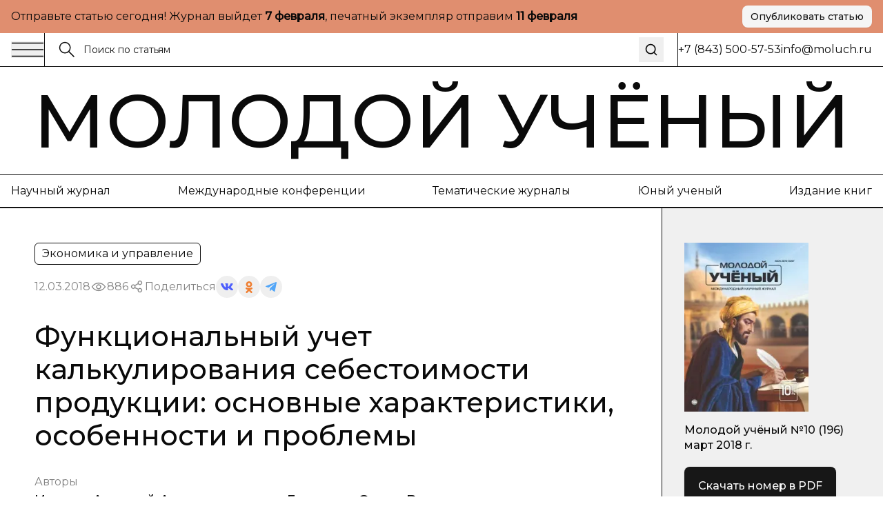

--- FILE ---
content_type: text/html; charset=utf-8
request_url: https://moluch.ru/archive/196/48695
body_size: 53484
content:
<!DOCTYPE html><html lang="ru"><head><meta charSet="utf-8"/><meta name="viewport" content="width=device-width, initial-scale=1"/><link rel="preload" as="image" href="https://articles-static-cdn.moluch.org/articles/j/48695/images/48695.001.png"/><link rel="preload" as="image" href="https://articles-static-cdn.moluch.org/articles/j/48695/images/48695.002.png"/><link rel="preload" as="image" href="https://articles-static-cdn.moluch.org/articles/j/48695/images/48695.003.png"/><link rel="preload" as="image" href="https://articles-static-cdn.moluch.org/articles/j/48695/images/48695.004.png"/><link rel="preload" as="image" href="https://articles-static-cdn.moluch.org/articles/j/48695/images/48695.005.png"/><link rel="preload" as="image" href="https://articles-static-cdn.moluch.org/articles/j/48695/images/48695.006.png"/><link rel="preload" as="image" href="https://articles-static-cdn.moluch.org/articles/j/48695/images/48695.007.png"/><link rel="preload" as="image" href="https://articles-static-cdn.moluch.org/articles/j/48695/images/48695.008.png"/><link rel="preload" as="image" href="https://articles-static-cdn.moluch.org/articles/j/48695/images/48695.009.png"/><link rel="stylesheet" href="https://app-static-cdn.moluch.org/nextstatic/_next/static/css/c12ce4d473306391.css" data-precedence="next"/><link rel="preload" as="script" fetchPriority="low" href="https://app-static-cdn.moluch.org/nextstatic/_next/static/chunks/webpack-3af84f664114f1f7.js"/><script src="https://app-static-cdn.moluch.org/nextstatic/_next/static/chunks/4bd1b696-ace30c611f8a87b6.js" async=""></script><script src="https://app-static-cdn.moluch.org/nextstatic/_next/static/chunks/517-33d20f0c42302e32.js" async=""></script><script src="https://app-static-cdn.moluch.org/nextstatic/_next/static/chunks/main-app-946cd85264d987c9.js" async=""></script><script src="https://app-static-cdn.moluch.org/nextstatic/_next/static/chunks/193-1d1ff1a5a413b092.js" async=""></script><script src="https://app-static-cdn.moluch.org/nextstatic/_next/static/chunks/245-874d5907e2d9f4ba.js" async=""></script><script src="https://app-static-cdn.moluch.org/nextstatic/_next/static/chunks/473-4a97a72d0c51e092.js" async=""></script><script src="https://app-static-cdn.moluch.org/nextstatic/_next/static/chunks/692-deefa6d73c41e0d5.js" async=""></script><script src="https://app-static-cdn.moluch.org/nextstatic/_next/static/chunks/600-fc4fe3d70994b9d6.js" async=""></script><script src="https://app-static-cdn.moluch.org/nextstatic/_next/static/chunks/app/layout-ff00629d461a04e4.js" async=""></script><script src="https://app-static-cdn.moluch.org/nextstatic/_next/static/chunks/9-2f0d3f08815fc65d.js" async=""></script><script src="https://app-static-cdn.moluch.org/nextstatic/_next/static/chunks/682-0527974ef61c4992.js" async=""></script><script src="https://app-static-cdn.moluch.org/nextstatic/_next/static/chunks/app/archive/%5Bissue%5D/%5Bid%5D/page-7ee544709a9afbc5.js" async=""></script><link rel="preload" href="https://www.googletagmanager.com/gtag/js?id=G-CF9CS2916C" as="script"/><meta name="next-size-adjust" content=""/><meta name="yandex-verification" content="f4cd9b6685036ea9"/><title>Функциональный учет калькулирования себестоимости продукции: основные характеристики, особенности и проблемы | Статья в журнале «Молодой ученый»</title><meta name="description" content="Данная статья посвящена рассмотрению вопроса о функциональном учете калькулирования себестоимости продукции. Это — одна из самых актуальных проблем в управленческом учете. В условиях рыночной экономики, окружающая действительность формирует современные реалии бизнеса. Многие товаропроизводители стараются получить больше прибыли, за счет снижения себестоимости выпускаемой продукции и улучшения её качества. Одним их ключевых показателей конкурентоспособности любого предприятия является точный и своевременный учет затрат. В связи с эти возникает необходимость в совершенствовании системы управленческого учета затрат. Внутренним пользователям предприятия данное нововведение позволит получать более точную и объективную информацию об издержках. Целью данной работы является, проведение теоретического анализа, который подтверждает актуальность поиска новой системы учета затрат. В статье предлагается рассмотреть формирование себестоимости функциональным методом. Практическим инструментарием была выбрана АВС-система, которая неплохо зарекомендовала себя за рубежом. Практическое применение, позволяет сделать вывод о том, что данная система способна приносить пользу руководителям высшего и среднего звена. Помогает детализировать информацию о затратах на продукцию и добиваться конкурентного преимущества в рыночной экономике!"/><meta name="author" content="Молодой учёный"/><link rel="manifest" href="/manifest.webmanifest"/><meta name="keywords" content="АВС-метод,калькулирование себестоимости,затраты"/><meta name="creator" content="Молодой учёный"/><meta name="publisher" content="Молодой учёный"/><meta name="robots" content="index, follow"/><meta name="googlebot" content="index, follow, max-video-preview:-1, max-image-preview:large, max-snippet:-1"/><meta name="article:author" content="Иванов Алексей Александрович, Гришина Ольга Валентиновна"/><meta name="article:published_time" content="2018-03-12"/><meta name="article:modified_time" content="2026-01-25T02:25:26.954Z"/><meta name="article:section" content="Экономика и управление"/><meta name="citation_title" content="Функциональный учет калькулирования себестоимости продукции: основные характеристики, особенности и проблемы"/><meta name="citation_author" content="Иванов Алексей Александрович; Гришина Ольга Валентиновна"/><meta name="citation_publication_date" content="2018-03-12"/><meta name="citation_journal_title" content="Молодой учёный"/><meta name="citation_issn" content="2072-0297"/><meta name="citation_volume" content="196"/><meta name="citation_issue" content="10"/><meta name="citation_firstpage" content="97"/><meta name="citation_lastpage" content="102"/><meta name="citation_pdf_url" content="https://moluch.ru/files/files/j/moluch_196_icc86a4.zip"/><meta name="citation_abstract_html_url" content="https://moluch.ru/archive/196/48695"/><meta name="citation_language" content="ru"/><meta name="citation_keywords" content="АВС-метод; калькулирование себестоимости; затраты"/><link rel="canonical" href="https://moluch.ru/archive/196/48695"/><meta name="format-detection" content="telephone=no, address=no, email=no"/><meta property="og:title" content="Функциональный учет калькулирования себестоимости продукции: основные характеристики, особенности и проблемы | Статья в журнале «Молодой ученый»"/><meta property="og:description" content="Данная статья посвящена рассмотрению вопроса о функциональном учете калькулирования себестоимости продукции. Это — одна из самых актуальных проблем в управленческом учете. В условиях рыночной экономики, окружающая действительность формирует современные реалии бизнеса. Многие товаропроизводители стараются получить больше прибыли, за счет снижения себестоимости выпускаемой продукции и улучшения её качества. Одним их ключевых показателей конкурентоспособности любого предприятия является точный и своевременный учет затрат. В связи с эти возникает необходимость в совершенствовании системы управленческого учета затрат. Внутренним пользователям предприятия данное нововведение позволит получать более точную и объективную информацию об издержках. Целью данной работы является, проведение теоретического анализа, который подтверждает актуальность поиска новой системы учета затрат. В статье предлагается рассмотреть формирование себестоимости функциональным методом. Практическим инструментарием была выбрана АВС-система, которая неплохо зарекомендовала себя за рубежом. Практическое применение, позволяет сделать вывод о том, что данная система способна приносить пользу руководителям высшего и среднего звена. Помогает детализировать информацию о затратах на продукцию и добиваться конкурентного преимущества в рыночной экономике!"/><meta property="og:type" content="article"/><meta property="article:published_time" content="2018-03-12"/><meta property="article:modified_time" content="2026-01-25T02:25:26.954Z"/><meta property="article:author" content="Иванов Алексей Александрович"/><meta property="article:author" content="Гришина Ольга Валентиновна"/><meta property="article:section" content="Экономика и управление"/><meta name="twitter:card" content="summary_large_image"/><meta name="twitter:title" content="Функциональный учет калькулирования себестоимости продукции: основные характеристики, особенности и проблемы | Статья в журнале «Молодой ученый»"/><meta name="twitter:description" content="Данная статья посвящена рассмотрению вопроса о функциональном учете калькулирования себестоимости продукции. Это — одна из самых актуальных проблем в управленческом учете. В условиях рыночной экономики, окружающая действительность формирует современные реалии бизнеса. Многие товаропроизводители стараются получить больше прибыли, за счет снижения себестоимости выпускаемой продукции и улучшения её качества. Одним их ключевых показателей конкурентоспособности любого предприятия является точный и своевременный учет затрат. В связи с эти возникает необходимость в совершенствовании системы управленческого учета затрат. Внутренним пользователям предприятия данное нововведение позволит получать более точную и объективную информацию об издержках. Целью данной работы является, проведение теоретического анализа, который подтверждает актуальность поиска новой системы учета затрат. В статье предлагается рассмотреть формирование себестоимости функциональным методом. Практическим инструментарием была выбрана АВС-система, которая неплохо зарекомендовала себя за рубежом. Практическое применение, позволяет сделать вывод о том, что данная система способна приносить пользу руководителям высшего и среднего звена. Помогает детализировать информацию о затратах на продукцию и добиваться конкурентного преимущества в рыночной экономике!"/><link rel="icon" href="/favicon.ico" type="image/x-icon" sizes="16x16"/><link rel="icon" href="/favicon.ico" sizes="16x16 32x32 48x48" type="image/x-icon"/><link rel="icon" href="/favicon-16x16.png" sizes="16x16" type="image/png"/><link rel="icon" href="/favicon-32x32.png" sizes="32x32" type="image/png"/><link rel="icon" href="/android-chrome-192x192.png" sizes="192x192" type="image/png"/><link rel="icon" href="/android-chrome-512x512.png" sizes="512x512" type="image/png"/><link rel="apple-touch-icon" href="/apple-touch-icon.png" sizes="180x180" type="image/png"/><noscript><div><img src="https://mc.yandex.ru/watch/108345" style="position:absolute;left:-9999px" alt=""/></div></noscript><script type="application/ld+json">{"@context":"https://schema.org","@type":"Organization","name":"Молодой учёный","url":"https://moluch.ru","description":"Научный журнал для молодых исследователей","logo":"https://moluch.ru/logo.png","sameAs":[],"publishingPrinciples":"https://moluch.ru/publishing-principles","contactPoint":{"@type":"ContactPoint","contactType":"Editorial Office"},"subOrganization":{"@type":"Organization","name":"Архив статей журнала «Молодой учёный»","url":"https://moluch.ru","description":"Платформа статей научного журнала «Молодой учёный»"}}</script><script src="https://app-static-cdn.moluch.org/nextstatic/_next/static/chunks/polyfills-42372ed130431b0a.js" noModule=""></script></head><body class="__variable_0a0ce6 __variable_0a0ce6 antialiased"><div class="bg-[#E08E6F] md:py-2 py-4"><div class="wrapper"><div class="flex md:flex-row flex-col items-center justify-between gap-3"><div class="p">Отправьте статью сегодня! Журнал выйдет <strong>...</strong>, печатный экземпляр отправим <strong>...</strong></div><a href="https://moluch.ru/publication/" target="_blank" rel="noopener noreferrer" class="inline-flex items-center justify-center gap-2 rounded-[8px] whitespace-nowrap transition-colors focus-visible:outline-none focus-visible:ring-1 focus-visible:ring-ring disabled:pointer-events-none disabled:opacity-50 [&amp;_svg]:pointer-events-none [&amp;_svg]:size-4 [&amp;_svg]:shrink-0 bg-secondary text-secondary-foreground hover:bg-secondary/80 h-8 px-3 ps_b md:w-fit w-full shadow-sm">Опубликовать статью</a></div></div></div><div class="relative"><div class="bbb sticky top-0 z-[300] bg-white"><div class="wrapper"><div class="flex gap-0 justify-between"><div class="flex md:flex-row flex-row-reverse gap-0 flex-1"><div class="flex md:flex-row flex-row-reverse gap-5 items-center"><button class="h-auto cursor-pointer flex items-center outline-none"><svg width="48" height="24" viewBox="0 0 48 24" fill="none" xmlns="http://www.w3.org/2000/svg"><path d="M1 2.41992H47" stroke="currentColor" stroke-width="1.5" stroke-miterlimit="10"></path><path d="M1 12H47" stroke="currentColor" stroke-width="1.5" stroke-miterlimit="10"></path><path d="M1 21.5801H47" stroke="currentColor" stroke-width="1.5" stroke-miterlimit="10"></path></svg></button><div class="h-12 w-px bg-black"></div></div><form class="px-5 w-full flex items-center relative"><label class="flex w-full h-auto items-center gap-2"><div><svg width="24" height="24" viewBox="0 0 24 24" fill="none" xmlns="http://www.w3.org/2000/svg"><g clip-path="url(#clip0_3044_4262)"><path d="M9.14 16.78C13.3595 16.78 16.78 13.3595 16.78 9.14C16.78 4.92054 13.3595 1.5 9.14 1.5C4.92054 1.5 1.5 4.92054 1.5 9.14C1.5 13.3595 4.92054 16.78 9.14 16.78Z" stroke="currentColor" stroke-width="1.5" stroke-miterlimit="10"></path><path d="M22.5001 22.5001L14.3901 14.3901" stroke="currentColor" stroke-width="1.5" stroke-miterlimit="10"></path></g><defs><clipPath id="clip0_3044_4262"><rect width="24" height="24" fill="white"></rect></clipPath></defs></svg></div><input class="flex h-9 rounded-md border border-input px-3 py-1 text-base transition-colors file:border-0 file:bg-transparent file:text-sm file:font-medium file:text-foreground focus-visible:outline-none focus-visible:ring-1 focus-visible:ring-ring disabled:cursor-not-allowed disabled:opacity-50 md:text-sm w-full bg-transparent border-none outline-none shadow-none placeholder:text-[#121212] !ring-0" placeholder="Поиск по статьям" value=""/></label><button type="submit" class="ml-2 p-2 hover:opacity-70 transition-opacity" aria-label="Поиск"><svg xmlns="http://www.w3.org/2000/svg" width="20" height="20" viewBox="0 0 24 24" fill="none" stroke="currentColor" stroke-width="2" stroke-linecap="round" stroke-linejoin="round" class="lucide lucide-search"><circle cx="11" cy="11" r="8"></circle><path d="m21 21-4.3-4.3"></path></svg></button></form></div><div class="md:flex hidden items-center grow-0 shrink-0 gap-[51.9px]"><div class="h-12 w-px bg-black"></div><div class="p">+7 (843) 500-57-53</div><a href="mailto:info@moluch.ru" class="p hover:text-Green transition-colors">info@moluch.ru</a></div></div></div></div><div class="bbb"><a class="py-3 block wrapper border-b lg:border-b-0 border-black" href="/"><h3 class="title-fullscreen hover:text-Green an">Молодой учёный</h3></a><div class="byb py-3 lg:block hidden"><div class="wrapper"><div class="flex gap-5 justify-between"><a rel="noreferrer nofollow" href="https://moluch.ru/archive/" class="p hover:text-Green an">Научный журнал</a><a rel="noreferrer nofollow" href="https://moluch.ru/conf/" class="p hover:text-Green an">Международные конференции</a><a rel="noreferrer nofollow" href="https://moluch.ru/th/" class="p hover:text-Green an">Тематические журналы</a><a rel="noreferrer nofollow" href="https://moluch.ru/young/" class="p hover:text-Green an">Юный ученый</a><a rel="noreferrer nofollow" href="https://bukbook.ru/" class="p hover:text-Green an">Издание книг</a></div></div></div></div><div class="max-w-[1740px] mx-auto"><script type="application/ld+json">{"@context":"https://schema.org","@type":"ScholarlyArticle","headline":"Функциональный учет калькулирования себестоимости продукции: основные характеристики, особенности и проблемы","description":"Данная статья посвящена рассмотрению вопроса о функциональном учете калькулирования себестоимости продукции. Это — одна из самых актуальных проблем в управленческом учете. В условиях рыночной экономики, окружающая действительность формирует современные реалии бизнеса. Многие товаропроизводители стараются получить больше прибыли, за счет снижения себестоимости выпускаемой продукции и улучшения её качества. Одним их ключевых показателей конкурентоспособности любого предприятия является точный и своевременный учет затрат. В связи с эти возникает необходимость в совершенствовании системы управленческого учета затрат. Внутренним пользователям предприятия данное нововведение позволит получать более точную и объективную информацию об издержках. Целью данной работы является, проведение теоретического анализа, который подтверждает актуальность поиска новой системы учета затрат. В статье предлагается рассмотреть формирование себестоимости функциональным методом. Практическим инструментарием была выбрана АВС-система, которая неплохо зарекомендовала себя за рубежом. Практическое применение, позволяет сделать вывод о том, что данная система способна приносить пользу руководителям высшего и среднего звена. Помогает детализировать информацию о затратах на продукцию и добиваться конкурентного преимущества в рыночной экономике!","author":[{"@type":"Person","name":"Иванов Алексей Александрович"},{"@type":"Person","name":"Гришина Ольга Валентиновна"}],"publisher":{"@type":"Organization","name":"Молодой ученый","url":"https://moluch.ru"},"datePublished":"2018-03-12","dateModified":"2026-01-25T02:25:26.954Z","url":"https://moluch.ru/archive/196/48695","about":{"@type":"Thing","name":"Экономика и управление"},"keywords":["АВС-метод","калькулирование себестоимости","затраты"],"inLanguage":"ru","abstract":"Данная статья посвящена рассмотрению вопроса о функциональном учете калькулирования себестоимости продукции. Это — одна из самых актуальных проблем в управленческом учете. В условиях рыночной экономики, окружающая действительность формирует современные реалии бизнеса. Многие товаропроизводители стараются получить больше прибыли, за счет снижения себестоимости выпускаемой продукции и улучшения её качества. Одним их ключевых показателей конкурентоспособности любого предприятия является точный и своевременный учет затрат. В связи с эти возникает необходимость в совершенствовании системы управленческого учета затрат. Внутренним пользователям предприятия данное нововведение позволит получать более точную и объективную информацию об издержках. Целью данной работы является, проведение теоретического анализа, который подтверждает актуальность поиска новой системы учета затрат. В статье предлагается рассмотреть формирование себестоимости функциональным методом. Практическим инструментарием была выбрана АВС-система, которая неплохо зарекомендовала себя за рубежом. Практическое применение, позволяет сделать вывод о том, что данная система способна приносить пользу руководителям высшего и среднего звена. Помогает детализировать информацию о затратах на продукцию и добиваться конкурентного преимущества в рыночной экономике!","pageStart":"97","pageEnd":"102","citation":"Иванов, А. А. Функциональный учет калькулирования себестоимости продукции: основные характеристики, особенности и проблемы / А. А. Иванов, О. В. Гришина. — Текст : непосредственный // Молодой ученый. — 2018. — № 10 (196). — С. 97-102. — URL: https://moluch.ru/archive/196/48695.","isPartOf":{"@type":"PublicationIssue","issueNumber":"10","datePublished":"2018-03-12","isPartOf":{"@type":"Periodical","name":"Молодой учёный","url":"https://moluch.ru","issn":"2072-0297"}}}</script><div class="" itemScope="" itemType="http://schema.org/ScholarlyArticle"><div class="max-w-[1740px] mx-auto"><div class="grid-12 gap-0"><div class="lg:col-span-9 col-span-12 lg:order-1 order-1"><div class="lg:brb"><div class="lg:p-[50px] p-4"><div class="hidden lg:block"><div class="flex flex-wrap gap-5 justify-between"><div class="flex gap-2 flex-wrap"><div class="py-1 px-2.5 p w-fit rounded-[6px] border border-black">Экономика и управление</div></div></div><div class="mt-4 flex items-center gap-4 flex-wrap"><div class="p opacity-50">12.03.2018</div><div class="flex gap-2 opacity-50 items-center"><div><svg width="24" height="24" viewBox="0 0 24 24" fill="none" xmlns="http://www.w3.org/2000/svg"><path d="M11.9995 15.23C10.2195 15.23 8.76953 13.78 8.76953 12C8.76953 10.22 10.2195 8.77002 11.9995 8.77002C13.7795 8.77002 15.2295 10.22 15.2295 12C15.2295 13.78 13.7795 15.23 11.9995 15.23ZM11.9995 9.33002C10.5295 9.33002 9.32953 10.53 9.32953 12C9.32953 13.47 10.5295 14.67 11.9995 14.67C13.4695 14.67 14.6695 13.47 14.6695 12C14.6695 10.53 13.4695 9.33002 11.9995 9.33002Z" fill="currentColor" stroke="currentColor" stroke-width="0.8"></path><path d="M11.9898 17.7C8.01977 17.7 4.27977 15.57 2.24977 12.14C2.22526 12.0957 2.2124 12.0458 2.2124 11.995C2.2124 11.9443 2.22526 11.8944 2.24977 11.85C4.28977 8.43005 8.01977 6.30005 11.9898 6.30005C15.9698 6.30005 19.7098 8.43005 21.7398 11.86C21.7643 11.9044 21.7771 11.9543 21.7771 12.005C21.7771 12.0558 21.7643 12.1057 21.7398 12.15C20.7314 13.8376 19.3036 15.2356 17.5951 16.2081C15.8866 17.1806 13.9556 17.6946 11.9898 17.7ZM2.82977 12C4.77977 15.17 8.27977 17.14 11.9998 17.14C15.7298 17.14 19.2298 15.18 21.1798 12C19.2298 8.83005 15.7198 6.86005 11.9998 6.86005C8.27977 6.86005 4.77977 8.83005 2.82977 12Z" fill="currentColor" stroke="currentColor" stroke-width="0.8"></path></svg></div><div class="p">886</div></div><div class="flex flex-wrap gap-2 items-center"><div class="flex gap-2 opacity-50 items-center"><div><svg width="24" height="24" viewBox="0 0 24 24" fill="none" xmlns="http://www.w3.org/2000/svg"><path fill-rule="evenodd" clip-rule="evenodd" d="M13.7717 7.00213L9.46394 9.55744C8.8866 8.95162 8.07187 8.57378 7.16959 8.57378C5.42018 8.57378 4 9.99392 4 11.7431C4 13.4923 5.42018 14.9124 7.16959 14.9124C8.09023 14.9124 8.91974 14.519 9.49897 13.8914L13.8742 15.8005C13.7365 16.1555 13.6609 16.5415 13.6609 16.9451C13.6609 18.6942 15.0811 20.1144 16.8305 20.1144C18.5798 20.1144 20 18.6942 20 16.9451C20 15.1959 18.5798 13.7757 16.8305 13.7757C15.897 13.7757 15.0573 14.18 14.477 14.823L10.1134 12.919C10.259 12.5554 10.3391 12.1585 10.3391 11.7431C10.3391 11.3053 10.2501 10.8881 10.0892 10.5085L14.2657 8.03096C14.842 8.8232 15.7765 9.33872 16.8305 9.33872C18.5798 9.33872 20 7.91858 20 6.16939C20 4.42011 18.5798 3 16.8305 3C15.0811 3 13.6609 4.42011 13.6609 6.16939C13.6607 6.45065 13.6979 6.73069 13.7717 7.00213ZM15.1244 15.8404C14.9179 16.1585 14.7979 16.5379 14.7979 16.9451C14.7979 18.0668 15.7087 18.9774 16.8305 18.9774C17.9523 18.9774 18.8631 18.0668 18.8631 16.9451C18.8631 15.8234 17.9523 14.9126 16.8305 14.9126C16.1224 14.9126 15.4984 15.2754 15.1344 15.8252L15.1309 15.8307L15.127 15.8366L15.1244 15.8404ZM9.20214 11.7431C9.20214 12.8648 8.29136 13.7755 7.16959 13.7755C6.04772 13.7755 5.13693 12.8648 5.13693 11.7431C5.13693 10.6214 6.04772 9.71073 7.16959 9.71073C8.29136 9.71073 9.20214 10.6214 9.20214 11.7431ZM14.993 7.03887C15.3192 7.72613 16.0197 8.20179 16.8305 8.20179C17.9523 8.20179 18.8631 7.2911 18.8631 6.16939C18.8631 5.04761 17.9523 4.13693 16.8305 4.13693C15.7086 4.13693 14.7979 5.04761 14.7979 6.16939C14.7979 6.46194 14.8598 6.74014 14.9713 6.9915C14.9793 7.00708 14.9865 7.02291 14.993 7.03887Z" fill="currentColor" stroke="black" stroke-width="0.2"></path></svg></div><div class="p">Поделиться</div></div><div class="flex flex-wrap gap-2 items-center"><button class="w-8 h-8 flex rounded-full items-center justify-center border-none outline-none bg-gray-9"><svg width="18" height="10" viewBox="0 0 18 10" fill="none" xmlns="http://www.w3.org/2000/svg"><path d="M14.9368 5.73429C14.6458 5.38429 14.729 5.22857 14.9368 4.91571C14.9405 4.91214 17.3428 1.75071 17.5904 0.678571L17.5919 0.677857C17.7149 0.287143 17.5919 0 16.9971 0H15.029C14.528 0 14.297 0.246429 14.1732 0.522143C14.1732 0.522143 13.1712 2.80643 11.7537 4.28714C11.2961 4.715 11.0846 4.85214 10.8349 4.85214C10.7119 4.85214 10.5206 4.715 10.5206 4.32429V0.677857C10.5206 0.209286 10.3804 0 9.9656 0H6.87099C6.55673 0 6.36997 0.218571 6.36997 0.422143C6.36997 0.866429 7.07875 0.968571 7.15225 2.21857V4.93071C7.15225 5.525 7.03899 5.63429 6.78774 5.63429C6.11871 5.63429 4.49491 3.34071 3.53262 0.715714C3.33837 0.206428 3.14861 0.000714234 2.64384 0.000714234H0.675023C0.113254 0.000714234 0 0.247143 0 0.522857C0 1.01 0.669023 3.43214 3.11111 6.63214C4.73866 8.81643 7.03074 10 9.11582 10C10.3691 10 10.5221 9.73714 10.5221 9.285C10.5221 7.19786 10.4089 7.00071 11.0366 7.00071C11.3276 7.00071 11.8287 7.13786 12.9987 8.19143C14.336 9.44071 14.5558 10 15.3043 10H17.2723C17.8334 10 18.1176 9.73714 17.9541 9.21857C17.5799 8.12786 15.0508 5.88429 14.9368 5.73429Z" fill="#4E5FFC"></path></svg></button><button class="w-8 h-8 flex rounded-full items-center justify-center border-none outline-none bg-gray-9"><svg width="10" height="17" viewBox="0 0 10 17" fill="none" xmlns="http://www.w3.org/2000/svg"><path d="M5.00008 2.57125C6.01746 2.57125 6.84485 3.386 6.84485 4.38784C6.84485 5.38872 6.01746 6.20366 5.00008 6.20366C3.98368 6.20366 3.15531 5.38872 3.15531 4.38784C3.15531 3.386 3.98368 2.57125 5.00008 2.57125ZM5.00008 8.77394C7.45771 8.77394 9.4555 6.80667 9.4555 4.38784C9.4555 1.96804 7.45771 0 5.00008 0C2.54304 0 0.544662 1.96804 0.544662 4.38784C0.544662 6.80658 2.54304 8.77394 5.00008 8.77394ZM6.80267 12.3531C7.7097 12.1496 8.58447 11.7963 9.38998 11.2979C9.9996 10.9195 10.1834 10.1258 9.7992 9.52543C9.41548 8.92366 8.60997 8.74275 7.99926 9.12109C6.17431 10.2515 3.82448 10.251 2.0005 9.12109C1.3897 8.74275 0.584289 8.92376 0.200956 9.52543C-0.183261 10.1263 -2.96071e-05 10.9195 0.609792 11.2979C1.4152 11.7957 2.28997 12.1496 3.197 12.3531L0.706018 14.806C0.196738 15.3079 0.196738 16.1216 0.706509 16.6235C0.961639 16.8743 1.29544 16.9999 1.62914 16.9999C1.96343 16.9999 2.29772 16.8744 2.55285 16.6235L4.99949 14.2132L7.4483 16.6235C7.95758 17.1255 8.78388 17.1255 9.29355 16.6235C9.80381 16.1216 9.80381 15.3074 9.29355 14.806L6.80267 12.3531Z" fill="#EF7E31"></path></svg></button><button class="w-8 h-8 flex rounded-full items-center justify-center border-none outline-none bg-gray-9"><svg width="16" height="14" viewBox="0 0 16 14" fill="none" xmlns="http://www.w3.org/2000/svg"><path d="M6.27827 9.22694L6.0136 13.1357C6.39227 13.1357 6.55628 12.9649 6.75295 12.7598L8.52832 10.9783L12.2071 13.807C12.8818 14.2018 13.3571 13.9939 13.5391 13.1553L15.9538 1.27498L15.9545 1.27428C16.1685 0.227083 15.5938 -0.182415 14.9365 0.0744835L0.742803 5.78015C-0.225887 6.17495 -0.21122 6.74195 0.578132 6.99885L4.20689 8.18394L12.6358 2.64627C13.0324 2.37047 13.3931 2.52307 13.0964 2.79887L6.27827 9.22694Z" fill="#52A6F8"></path></svg></button></div></div></div><h1 class="mt-8 h3 lg:leading-[48px] lg:text-[40px] font-medium">Функциональный учет калькулирования себестоимости продукции: основные характеристики, особенности и проблемы</h1><div class="simplified-ad-container m-0 p-0" style="max-height:320px;margin:0;padding:0"><div id="yandex_rtb_R-A-2013190-6" style="margin:0;padding:0"></div></div><div class="mt-8"><div class="p opacity-50">Авторы</div><div class="mt-1 flex flex-wrap gap-y-1"><div class="mr-2 last:mr-0 pl_b"><a href="https://moluch.ru/authors/93588/" itemProp="author" class="hover:text-Green an">Иванов Алексей Александрович</a><span>,</span></div><div class="mr-2 last:mr-0 pl_b"><a href="https://moluch.ru/authors/93730/" itemProp="author" class="hover:text-Green an">Гришина Ольга Валентиновна</a></div></div></div></div><div class="block lg:hidden"><h1 class="h3 font-medium leading-tight">Функциональный учет калькулирования себестоимости продукции: основные характеристики, особенности и проблемы</h1><div class="simplified-ad-container m-0 p-0" style="max-height:320px;margin:0;padding:0"><div id="yandex_rtb_R-A-2013190-6" style="margin:0;padding:0"></div></div><div class="mt-6"><div class="p opacity-50">Авторы</div><div class="mt-1 flex flex-wrap gap-y-1"><div class="mr-2 last:mr-0 pl_b"><a href="https://moluch.ru/authors/93588/" itemProp="author" class="hover:text-Green an">Иванов Алексей Александрович</a><span>,</span></div><div class="mr-2 last:mr-0 pl_b"><a href="https://moluch.ru/authors/93730/" itemProp="author" class="hover:text-Green an">Гришина Ольга Валентиновна</a></div></div></div><div class="mt-6 flex flex-wrap gap-5 justify-between"><div class="flex gap-2 flex-wrap"><div class="py-1 px-2.5 p w-fit rounded-[6px] border border-black">Экономика и управление</div></div></div><div class="mt-4 flex items-center gap-4 flex-wrap"><div class="p opacity-50">12.03.2018</div><div class="flex gap-2 opacity-50 items-center"><div><svg width="24" height="24" viewBox="0 0 24 24" fill="none" xmlns="http://www.w3.org/2000/svg"><path d="M11.9995 15.23C10.2195 15.23 8.76953 13.78 8.76953 12C8.76953 10.22 10.2195 8.77002 11.9995 8.77002C13.7795 8.77002 15.2295 10.22 15.2295 12C15.2295 13.78 13.7795 15.23 11.9995 15.23ZM11.9995 9.33002C10.5295 9.33002 9.32953 10.53 9.32953 12C9.32953 13.47 10.5295 14.67 11.9995 14.67C13.4695 14.67 14.6695 13.47 14.6695 12C14.6695 10.53 13.4695 9.33002 11.9995 9.33002Z" fill="currentColor" stroke="currentColor" stroke-width="0.8"></path><path d="M11.9898 17.7C8.01977 17.7 4.27977 15.57 2.24977 12.14C2.22526 12.0957 2.2124 12.0458 2.2124 11.995C2.2124 11.9443 2.22526 11.8944 2.24977 11.85C4.28977 8.43005 8.01977 6.30005 11.9898 6.30005C15.9698 6.30005 19.7098 8.43005 21.7398 11.86C21.7643 11.9044 21.7771 11.9543 21.7771 12.005C21.7771 12.0558 21.7643 12.1057 21.7398 12.15C20.7314 13.8376 19.3036 15.2356 17.5951 16.2081C15.8866 17.1806 13.9556 17.6946 11.9898 17.7ZM2.82977 12C4.77977 15.17 8.27977 17.14 11.9998 17.14C15.7298 17.14 19.2298 15.18 21.1798 12C19.2298 8.83005 15.7198 6.86005 11.9998 6.86005C8.27977 6.86005 4.77977 8.83005 2.82977 12Z" fill="currentColor" stroke="currentColor" stroke-width="0.8"></path></svg></div><div class="p">886</div></div><div class="flex flex-wrap gap-2 items-center"><div class="flex gap-2 opacity-50 items-center"><div><svg width="24" height="24" viewBox="0 0 24 24" fill="none" xmlns="http://www.w3.org/2000/svg"><path fill-rule="evenodd" clip-rule="evenodd" d="M13.7717 7.00213L9.46394 9.55744C8.8866 8.95162 8.07187 8.57378 7.16959 8.57378C5.42018 8.57378 4 9.99392 4 11.7431C4 13.4923 5.42018 14.9124 7.16959 14.9124C8.09023 14.9124 8.91974 14.519 9.49897 13.8914L13.8742 15.8005C13.7365 16.1555 13.6609 16.5415 13.6609 16.9451C13.6609 18.6942 15.0811 20.1144 16.8305 20.1144C18.5798 20.1144 20 18.6942 20 16.9451C20 15.1959 18.5798 13.7757 16.8305 13.7757C15.897 13.7757 15.0573 14.18 14.477 14.823L10.1134 12.919C10.259 12.5554 10.3391 12.1585 10.3391 11.7431C10.3391 11.3053 10.2501 10.8881 10.0892 10.5085L14.2657 8.03096C14.842 8.8232 15.7765 9.33872 16.8305 9.33872C18.5798 9.33872 20 7.91858 20 6.16939C20 4.42011 18.5798 3 16.8305 3C15.0811 3 13.6609 4.42011 13.6609 6.16939C13.6607 6.45065 13.6979 6.73069 13.7717 7.00213ZM15.1244 15.8404C14.9179 16.1585 14.7979 16.5379 14.7979 16.9451C14.7979 18.0668 15.7087 18.9774 16.8305 18.9774C17.9523 18.9774 18.8631 18.0668 18.8631 16.9451C18.8631 15.8234 17.9523 14.9126 16.8305 14.9126C16.1224 14.9126 15.4984 15.2754 15.1344 15.8252L15.1309 15.8307L15.127 15.8366L15.1244 15.8404ZM9.20214 11.7431C9.20214 12.8648 8.29136 13.7755 7.16959 13.7755C6.04772 13.7755 5.13693 12.8648 5.13693 11.7431C5.13693 10.6214 6.04772 9.71073 7.16959 9.71073C8.29136 9.71073 9.20214 10.6214 9.20214 11.7431ZM14.993 7.03887C15.3192 7.72613 16.0197 8.20179 16.8305 8.20179C17.9523 8.20179 18.8631 7.2911 18.8631 6.16939C18.8631 5.04761 17.9523 4.13693 16.8305 4.13693C15.7086 4.13693 14.7979 5.04761 14.7979 6.16939C14.7979 6.46194 14.8598 6.74014 14.9713 6.9915C14.9793 7.00708 14.9865 7.02291 14.993 7.03887Z" fill="currentColor" stroke="black" stroke-width="0.2"></path></svg></div><div class="p">Поделиться</div></div><div class="flex flex-wrap gap-2 items-center"><button class="w-8 h-8 flex rounded-full items-center justify-center border-none outline-none bg-gray-9"><svg width="18" height="10" viewBox="0 0 18 10" fill="none" xmlns="http://www.w3.org/2000/svg"><path d="M14.9368 5.73429C14.6458 5.38429 14.729 5.22857 14.9368 4.91571C14.9405 4.91214 17.3428 1.75071 17.5904 0.678571L17.5919 0.677857C17.7149 0.287143 17.5919 0 16.9971 0H15.029C14.528 0 14.297 0.246429 14.1732 0.522143C14.1732 0.522143 13.1712 2.80643 11.7537 4.28714C11.2961 4.715 11.0846 4.85214 10.8349 4.85214C10.7119 4.85214 10.5206 4.715 10.5206 4.32429V0.677857C10.5206 0.209286 10.3804 0 9.9656 0H6.87099C6.55673 0 6.36997 0.218571 6.36997 0.422143C6.36997 0.866429 7.07875 0.968571 7.15225 2.21857V4.93071C7.15225 5.525 7.03899 5.63429 6.78774 5.63429C6.11871 5.63429 4.49491 3.34071 3.53262 0.715714C3.33837 0.206428 3.14861 0.000714234 2.64384 0.000714234H0.675023C0.113254 0.000714234 0 0.247143 0 0.522857C0 1.01 0.669023 3.43214 3.11111 6.63214C4.73866 8.81643 7.03074 10 9.11582 10C10.3691 10 10.5221 9.73714 10.5221 9.285C10.5221 7.19786 10.4089 7.00071 11.0366 7.00071C11.3276 7.00071 11.8287 7.13786 12.9987 8.19143C14.336 9.44071 14.5558 10 15.3043 10H17.2723C17.8334 10 18.1176 9.73714 17.9541 9.21857C17.5799 8.12786 15.0508 5.88429 14.9368 5.73429Z" fill="#4E5FFC"></path></svg></button><button class="w-8 h-8 flex rounded-full items-center justify-center border-none outline-none bg-gray-9"><svg width="10" height="17" viewBox="0 0 10 17" fill="none" xmlns="http://www.w3.org/2000/svg"><path d="M5.00008 2.57125C6.01746 2.57125 6.84485 3.386 6.84485 4.38784C6.84485 5.38872 6.01746 6.20366 5.00008 6.20366C3.98368 6.20366 3.15531 5.38872 3.15531 4.38784C3.15531 3.386 3.98368 2.57125 5.00008 2.57125ZM5.00008 8.77394C7.45771 8.77394 9.4555 6.80667 9.4555 4.38784C9.4555 1.96804 7.45771 0 5.00008 0C2.54304 0 0.544662 1.96804 0.544662 4.38784C0.544662 6.80658 2.54304 8.77394 5.00008 8.77394ZM6.80267 12.3531C7.7097 12.1496 8.58447 11.7963 9.38998 11.2979C9.9996 10.9195 10.1834 10.1258 9.7992 9.52543C9.41548 8.92366 8.60997 8.74275 7.99926 9.12109C6.17431 10.2515 3.82448 10.251 2.0005 9.12109C1.3897 8.74275 0.584289 8.92376 0.200956 9.52543C-0.183261 10.1263 -2.96071e-05 10.9195 0.609792 11.2979C1.4152 11.7957 2.28997 12.1496 3.197 12.3531L0.706018 14.806C0.196738 15.3079 0.196738 16.1216 0.706509 16.6235C0.961639 16.8743 1.29544 16.9999 1.62914 16.9999C1.96343 16.9999 2.29772 16.8744 2.55285 16.6235L4.99949 14.2132L7.4483 16.6235C7.95758 17.1255 8.78388 17.1255 9.29355 16.6235C9.80381 16.1216 9.80381 15.3074 9.29355 14.806L6.80267 12.3531Z" fill="#EF7E31"></path></svg></button><button class="w-8 h-8 flex rounded-full items-center justify-center border-none outline-none bg-gray-9"><svg width="16" height="14" viewBox="0 0 16 14" fill="none" xmlns="http://www.w3.org/2000/svg"><path d="M6.27827 9.22694L6.0136 13.1357C6.39227 13.1357 6.55628 12.9649 6.75295 12.7598L8.52832 10.9783L12.2071 13.807C12.8818 14.2018 13.3571 13.9939 13.5391 13.1553L15.9538 1.27498L15.9545 1.27428C16.1685 0.227083 15.5938 -0.182415 14.9365 0.0744835L0.742803 5.78015C-0.225887 6.17495 -0.21122 6.74195 0.578132 6.99885L4.20689 8.18394L12.6358 2.64627C13.0324 2.37047 13.3931 2.52307 13.0964 2.79887L6.27827 9.22694Z" fill="#52A6F8"></path></svg></button></div></div></div></div></div><div class="bg-Blue-light lg:p-[50px] p-4 relative border-y border-black"><div class="pl_b">Аннотация</div><div class="mt-5 p" itemProp="abstract">Данная статья посвящена рассмотрению вопроса о функциональном учете калькулирования себестоимости продукции. Это — одна из самых актуальных проблем в управленческом учете. В условиях рыночной экономики, окружающая действительность формирует современные реалии бизнеса. Многие товаропроизводители стараются получить больше прибыли, за счет снижения себестоимости выпускаемой продукции и улучшения её качества. Одним их ключевых показателей конкурентоспособности любого предприятия является точный и своевременный учет затрат. В связи с эти возникает необходимость в совершенствовании системы управленческого учета затрат. Внутренним пользователям предприятия данное нововведение позволит получать более точную и объективную информацию об издержках. Целью данной работы является, проведение теоретического анализа, который подтверждает актуальность поиска новой системы учета затрат. В статье предлагается рассмотреть формирование себестоимости функциональным методом. Практическим инструментарием была выбрана АВС-система, которая неплохо зарекомендовала себя за рубежом. Практическое применение, позволяет сделать вывод о том, что данная система способна приносить пользу руководителям высшего и среднего звена. Помогает детализировать информацию о затратах на продукцию и добиваться конкурентного преимущества в рыночной экономике!</div></div><div class=""><div class="bg-Pink-light lg:p-[50px] p-4 relative border-y border-black"><div class="pl_b">Библиографическое описание</div><div class="mt-5 p">Иванов, А. А. Функциональный учет калькулирования себестоимости продукции: основные характеристики, особенности и проблемы / А. А. Иванов, О. В. Гришина. — Текст : непосредственный // Молодой ученый. — 2018. — № 10 (196). — С. 97-102. — URL: https://moluch.ru/archive/196/48695.</div></div></div></div><div id="article-content" itemProp="articleBody" class="editor relative overflow-hidden [&amp;_table]:block [&amp;_table]:w-[calc(100%-100px)] [&amp;_table]:mx-auto [&amp;_table]:pb-3 [&amp;_table]:overflow-auto lg:mr-[-1px] [&amp;_ol]:pl-9 [&amp;_ol]:pr-4 lg:[&amp;_ol]:px-[70px] [&amp;_ul]:px-[70px] lg:[&amp;_p]:px-[50px] [&amp;_p]:px-4 lg:[&amp;_h1]:px-[50px] [&amp;_h1]:px-4 lg:[&amp;_h2]:px-[50px] [&amp;_h2]:px-4 lg:[&amp;_h3]:px-[50px] [&amp;_h3]:px-4 editor"><div class="absolute lg:block hidden top-0 right-px bg-black w-full h-px"></div><div class="absolute lg:block hidden -top-5 right-px h-full bg-black w-px"></div>﻿
 
 
 <p>
<em>Данная статья посвящена рассмотрению вопроса о функциональном учете калькулирования себестоимости продукции. Это — одна из самых актуальных проблем в управленческом учете. В условиях рыночной экономики, окружающая действительность формирует современные реалии бизнеса. Многие товаропроизводители стараются получить больше прибыли, за счет снижения себестоимости выпускаемой продукции и улучшения её качества. Одним их ключевых показателей конкурентоспособности любого предприятия является точный и своевременный учет затрат. В связи с эти возникает необходимость в совершенствовании системы управленческого учета затрат. Внутренним пользователям предприятия данное нововведение позволит получать более точную и объективную информацию об издержках. Целью данной работы является, проведение теоретического анализа, который подтверждает актуальность поиска новой системы учета затрат. В статье предлагается рассмотреть формирование себестоимости функциональным методом. Практическим инструментарием была выбрана АВС-система, которая неплохо зарекомендовала себя за рубежом. Практическое применение, позволяет сделать вывод о том, что данная система способна приносить пользу руководителям высшего и среднего звена. Помогает детализировать информацию о затратах на продукцию и добиваться конкурентного преимущества в рыночной экономике!</em>
</p>
<p>
<strong><em>Ключевые слова:</em></strong><em> АВС-метод, калькулирование себестоимости, затраты.</em>
</p>
<p>
<em> </em>
</p>
<p>
 Производственно-хозяйственная деятельность любого предприятия связана с потреблением определенных ресурсов, а также с реализацией определенных затрат, которые непосредственным образов возмещаются из выручки организации от реализации продукции, что обеспечивает непрерывность производственного процесса.
 </p>
<p>
 В результате подсчета всех сумм расходов предприятие приходит к единому денежному показателю — себестоимость.
 </p>
<p>
 Если смотреть сложившуюся ситуацию в российском бизнесе, существует огромное количество ограничений, препятствующих выпуску максимума продукции, наращиванию объёмов производства. Столкнувшись с этим на практике, каждому руководителю компании необходимо проследить чёткую зависимость между качеством производственных процессов и, соответственно, продукции, и способностью компании выдерживать конкуренцию, и, как итог, выходить вперёд своих конкурентов по отрасли. Каждая мельчайшая деталь производственного процесса несёт огромный вклад в этот процесс в целом, становясь решающей при желаемом качественном изменении этого процесса. Именно поэтому необходимо постоянно стремиться к устранению всех видов потерь, вовлекать в процесс оптимизации бизнеса каждого сотрудника и максимально ориентироваться на потребителя.
 </p>
<p>
 Чтобы выжить в непростых условиях сегодняшнего кризиса, многим организациям приходится на всем экономить. Некоторые разрабатывают целый план мероприятий по оптимизации бизнеса. Конечно, основная ставка делается на поиск путей снижения расходов, которые, в св<em>о</em>ю очередь, формируют себестоимость продаж.
 </p>
<p>
 Изучение такого показателя как себестоимость, имеет прикладной характер. В условиях глобализации экономики данная проблема приобретает существенные масштабы.
 </p>
<p>
 Ставя перед собой задачу, разобраться в проблематике данного вопроса, нужно привести краткую историческую справку. Калькуляция себестоимости, как элемент метода бухгалтерского учета существовала не всегда, и ее возникновение непосредственно связано с развитием производительных сил общества. На заре возникновения бухгалтерского учета, в условиях рабовладельческого строя, когда формировались товарно-денежные и кредитные отношения, бухгалтерский учет велся по простой схеме — «приход-расход».
 </p>
<p>
 Нужно учесть, что данный показатель рассматривался как самостоятельная экономическая категория. Термин «себестоимость» был введен в политическую экономию П. Прудоном и Э. Форкадом. Рассматривался многими видными учеными. Так, например, по мнению С. Г. Струмилина и Л. И. Любощица, «себестоимость является модифицированной и поверхностной формой категории издержек производства, выступает на практике как издержки производства функционирующей фирмы, как расходы конкретного предпринимателя в условиях конкуренции»<sup> </sup>[Цит. по 5 c. 224]
 </p><span class="ad-placeholder" data-slot="0"></span>
<p>
 Учет затрат и калькулирование себестоимости, на практике, предполагает экономическое обоснование издержек предприятий, включаемых в состав себестоимости. На различных этапах развития экономики как науки, менялись методы учета и управлении затратами.
 </p>
<p>
 В 1887 г. вышло первое издание теоретического труда экономистов Дж. М. Фелса и Э. Гарке «Производственные счета: принципы и практика их ведения», в котором авторы предприняли попытку создать более мобильную систему учета затрат, в основе чего лежало деление затрат на фиксированные (условно-постоянные) и переменные (условно-переменные).
 </p>
<p>
 Проблему распределения косвенных затрат, не теряющую актуальность и сегодня, первым изучил американский бухгалтер А. Г. Черч — основатель управленческого учета. Он впервые предложил в качестве базы распределения косвенных затрат «количественный показатель»<sup> </sup>[4 c. 9], отражающий время работы машин и механизмов.
 </p>
<p>
 Если брать советский период, то в нашей стране, регулированием учета затрат и калькулированием себестоимости продукции начали заниматься в 20-х гг. XX в. В 1923 году XII съезд поставил задачу — создать научно обоснованную калькуляцию государственного производства. В калькуляции видели гарантию против «расхищения государственной собственности». [2 c. 174]
 </p>
<p>
 Если смотреть на эту ситуацию с современной точки зрения, то перспектива развития данного направления не вызывает оптимизма. Опоздание в разработке нормативной базы бухгалтерского учета, постоянное повышение цен на сырье и материалы, чрезмерное налоговое давление, отсутствие поддержки отечественного производителя породило много негативных явлений в коммерческой деятельности, загнало значительную часть предпринимателей в теневую экономику со своими неписаными законами, далекими от принципов цивилизованных рыночных отношений.
 </p>
<p>
 В экономической жизни общества, как правило, выделяют три главные сферы — производство, потребление и как связующее звено, сферу обращения. Все три сферы образуют внутреннюю и внешнюю среду предприятия. Поскольку в условиях рыночной экономики основной целью финансово-хозяйственной предпринимательской деятельности становится получение прибыли. Стремление получить как можно больше прибыли, связано с необходимостью нести полную экономическую ответственность.
 </p>
<p>
 Управленческий учет в этом смысле не стал исключением. В развитие этой идеи формируются качественные новые правила и требования к учету. Наблюдается постоянный процесс специализации данного направления, его предмета и методов, ориентированные на удовлетворение профильных запросов пользователей.
 </p>
<p>
 На протяжении последних десятилетий управленческий учет нацелен на решение отдельных задач, чем на всесторонний анализ. И в российской, и в международной практике большое внимание уделяется анализу прибыли предприятия, её максимизации, путем снижения затрат или увеличение доходов. Один из наиболее эффективных способов достижения поставленных внутрипроизводственных задач — применение ABC-метода. В первые функциональная система калькуляции затрат, в английском варианте (activity-based costing systems — АВС) была введёна Купером и Капланом в 1988 году. Причиной появления данной системы послужило то, что в конце ХХ века конкуренция между товаропроизводителями носила глобальный характер. За эти годы возросла альтернативная стоимость плохой системы информации и снизились расходы на ведение более современных систем учета затрат, а также вырос спрос на более точные данные по себестоимости продукции. Данный метод удобен на крупных предприятиях, где высокая доля накладных расходов. Затраты распределяются между видами деятельности предприятия, на которые они расходуются в определенном периоде. Для каждого вида деятельности выбирается свой носитель затрат, т. е. показатель, максимально влияющий на формирование затрат в ходе реализации данного процесса. Выбор носителя затрат осуществляется с учетом отраслевых и индивидуальных особенностей хозяйствующего субъекта.
 </p>
<p>
 Суть данного метода состоит в том, что любую выборку данных разбивают, по степени важности, на три категории. Так, ранжирование сырья и материалов имеет следующий вид:
 </p>
<p>
 ‒ А — наиболее ценные виды ресурсов для них характерен точный контроль;
 </p>
<p>
 ‒ В — менее важные для предприятия товарно-материальные ценности;
 </p>
<p>
 ‒ С — широкий ассортимент малоценных, быстроизнашивающихся запасов, обычно их закупают в больших количествах
 </p>
<p>
 Представленная выше классификация, позволяет сосредоточить особое внимание на главные элементы выборки, при этом помогает сэкономить время, что в конечном итоге повышает эффективность управления.
 </p>
<p>
 В основе АВС-метода лежит понятие «действия». [5 c. 388] Данный термин характеризует как сложный процесс, включающий выполнение производственных функций, как со стороны производственных работников, так и со стороны аппарата управления. Последние координируют работу всей организации. Эти действия требуют материальных, трудовых и финансовых затрат бизнеса. Стоимость потребляемых ресурсов включает расходы на оплату труда, потребление сырья и материалов, также учитывается амортизация машин и оборудования.
 </p>
<p>
 Производственно-хозяйственную среду предприятия можно представить как совокупность действий по выполнению функций снабжения, производства и сбыта. Каждая из этих действий требует системно-координирующего подхода, грамотных управленческих действий со стороны руководителей. Инструментарием в данном случае служит система АВС, позволявшая определять сумму затрат, с использованием средств и методов управленческого учета. Для простоты работы формируются так называемые центры ответственности (функциональные подразделения), выполняющие разнообразные функциональные обязанности.
 </p>
<p>
 АВС-метод позволяет это сделать системно. В результате менеджеры получают информацию вначале о стоимости действий (операций), а затем, при необходимости о затратах на продукты.
 </p>
<p>
 Особенно это важно при большом удельном весе накладных расходов в составе себестоимости. С помощью данной методике можно отнести часть данных расходов на другие объекты калькулирования.
 </p><span class="ad-placeholder" data-slot="1"></span>
<p>
 В отличие от «традиционных методов» [1 c.389]<sup> </sup>исчисления себестоимости продукции метод ABC не учитывает затраты по периодам в разрезе отдельных наименований изделий и услуг, а, наоборот, относит на них только те издержки, которые связаны с набором действий по производству и сбыту конкретных видов продукции. Конечно, и в этом случае часть накладных расходов должна распределиться, но это будет меньшая часть, и базу их распределения можно выбрать более обоснованную.
 </p>
<p>
 Зачастую что принять то или иное управленческое решение (в нашем случае это реализация на практики системы АВС) руководство компании должно взвесит все «за» и «против», и прийти к единому мнению. Для наглядности приведем пример расчета себестоимости традиционным методом и его зарубежным аналогом. Условно, объектом калькулирования возьмем два вида продукции — часы настенные и наручные.
 </p>
<p>
 Таблица 1
 </p>
<p>
<strong>Производственно-экономические показатели</strong>
</p>
<p>
<img alt="" height="408" src="https://articles-static-cdn.moluch.org/articles/j/48695/images/48695.001.png" width="572"/>
</p>
<p>
 В качестве базы распределения общепроизводственных расходов выбрали такой показатель как время, затраченное на изготовление изделий.
 </p>
<p>
 Следующим шагом рассчитаем сумму накладных общехозяйственных расходов по формуле:
 </p>
<p>
<img alt="" height="37" src="https://articles-static-cdn.moluch.org/articles/j/48695/images/48695.002.png" width="94"/>
</p>
<p>
 где З — затраты
 </p>
<p>
<img alt="" height="21" src="https://articles-static-cdn.moluch.org/articles/j/48695/images/48695.003.png" width="30"/>- время работы персонала
 </p>
<p>
 Таким образом, ставка общехозяйственных расходов будет равняться 10 руб. (440000/44000)
 </p>
<p>
 Последним этапом расчет накладных расходов по формуле:
 </p>
<p>
<img alt="" height="21" src="https://articles-static-cdn.moluch.org/articles/j/48695/images/48695.004.png" width="118"/>
</p>
<p>
 где <img alt="" height="21" src="https://articles-static-cdn.moluch.org/articles/j/48695/images/48695.005.png" width="34"/> — трудозатраты на одно изделие
 </p>
<p>
<img alt="" height="26" src="https://articles-static-cdn.moluch.org/articles/j/48695/images/48695.006.png" width="164"/>
</p>
<p>
<img alt="" height="26" src="https://articles-static-cdn.moluch.org/articles/j/48695/images/48695.007.png" width="159"/>
</p>
<p>
 Таблица 2
 </p>
<p>
<strong>Распределение накладных затрат</strong>
</p>
<p>
<img alt="" height="229" src="https://articles-static-cdn.moluch.org/articles/j/48695/images/48695.008.png" width="635"/>
</p>
<p>
 Далее сравним полученные данные, объединив их в сводную таблицу
 </p>
<p>
 Таблица 3
 </p>
<p>
<strong>Сравнение результатов</strong>
</p>
<p>
<img alt="" height="133" src="https://articles-static-cdn.moluch.org/articles/j/48695/images/48695.009.png" width="643"/>
</p>
<p>
 Как показывает приведенный пример, при позаказном методе накладные расходы учитывается только один показатель (в данном случае это затраты рабочего времени), при этом отвергая ряд других факторов. Данная ситуация будет эффективна в том случае, если доля накладных расходов незначительна. Ещё одним минусом, можно считать его главным, себестоимость будет сформирована только в случае, если контрагент полностью оплатил «заказ».
 </p>
<p>
 Что касается внедрения ABC-системы во внутреннюю среду предприятия, то эта мера сугубо индивидуально для каждой фирмы в отдельности. Здесь хотелось бы уточнить, пошаговые этапы внедрения метода.
 </p>
<p>
 Алгоритм определения себестоимости продукции состоит из нескольких этапов:
 </p>
<p>
 Группировка накладных расходов по видам деятельности. Виды деятельности состоят из совокупности отдельных работ или задач. Например, закупка материалов может быть идентифицирована как отдельный вид деятельности, который состоит из множества отдельных задач.
 </p>
<p>
 Распределение затрат по центрам издержек. После того как виды деятельности выявлены, по каждому виду должны быть распределены затраты ресурсов, которые были потреблены за рассматриваемый период. Это надо сделать для того, чтобы определить, сколько организация тратит на каждый вид продукции.
 </p>
<p>
 Выбор соответствующих факторов издержек для начисления расходов, связанных с видами деятельности, по целевым затратам. Для того чтобы начислить расходы, понесённые каждым центром издержек, по видам продукции, для каждого такого центра должен быть выбран соответствующий фактор издержек. Чтобы сделать правильный выбор и исключить неправильность действий, используют драйвер затрат. Это важный показатель для управления затратами, с его помощью можно контролировать их величину.
 </p>
<p>
 Последний этап заключается в осуществлении распределения затрат по видам продукции. Для этого информация, отражаемая в первичных документах о затратах ресурсов предприятия, должна отражаться в первичных документах в разрезе отдела или сектора.
 </p>
<p>
 При разработке и внедрения данного метода на предприятии, нужно руководствоваться нормативными законодательными актами в области бухгалтерского и управленческого учета. Также нужно учитывать принцип рациональности формирования информации. Данный принцип достигается благодаря использованию современных технологий, помогающие уменьшить материальные затраты на ведение учета.
 </p><span class="ad-placeholder" data-slot="2"></span>
<p>
 Применение АВС метода в управленческом учете позволит обосновать некоторые проблемы:
 </p>
<p>
 ‒ снижения издержек — позволить точно определить издержки предприятия, которые в последующем нужно оптимизировать; способствует созданию точной калькуляции себестоимости готовой продукции и полуфабрикатов;
 </p>
<p>
 ‒ формирование ценовой политики — позволит сегментировать рынок покупателей и выделить ценовые зоны;
 </p>
<p>
 Но при всем этом у данного метода есть свои минусы, которые будут усложнять работу внутренним пользователям;
 </p>
<p>
 ‒ потребуется разработать новые формы первичной документации, что отнимет много времени;
 </p>
<p>
 ‒ данный метод разрушает стереотипы о наборе затрат. Дело в том, что надо разрабатывать отдельные группы затрат для каждой продукции, а это непросто. В работе экономического отдела, возникнет путаница и дезориентация информации.
 </p>
<p>
 Необходимо отметить, что функциональный метод учета затрат пока не нашел широкого применения в России. Однако c учетом существующей для России насущной потребности интегрироваться в мировую экономику, изучение мировой практики бухгалтерского учета и востребование из нее наиболее прогрессивных и широко применяемых методов становится одним из значимых факторов этого жизненно важного для нас процесса. «Как показывает отечественный и мировой опыт, развитие бухгалтерского учета и отчетности должно происходить в тесной связи с изменениями экономической ситуации в стране и отвечать характеру и уровню развития хозяйственного механизма». [3]
 </p>
<p>
 Литература:
 </p>
<ol type="1">
<li>
 Стрелкова Л. В., Макушева Ю. А. Внутрифирменное планирование: учеб. пособие для студентов вуза, обучающихся по специальностям «Экономика труда», «Экономика и управление на предприятии (по отраслям). — М.: ЮНИТИ-ДАНА, 2012. — 367с.
 </li>
<li>
 Концепция развития бухгалтерского учета и отчетности на среднесрочную перспективу. Приказ Минфина РФ от 01.07.2004 № 180.
 </li>
<li>
 Кемаев В. Д. Экономическая теория: крат. курс: учебник для вузов. 6-е изд., стер. — М.: КНОРУС, 2012. — 384 с.
 </li>
<li>
 Мизиковский И. Е. Бухгалтерский управленческий учет: учеб. пособие — 2-е изд., исправ. и допол. — М.: Магистр: ИНФРА-М, 2016–144 с.
 </li>
<li>
 Ивашкевич В. Б. Бухгалтерский управленческий учет: учебник. — 3-е изд., перераб. и допол. — М.: Магистр: ИНФРА-М, 2015. 448 с.
 </li>
</ol>
</div><div class=""><div class="lg:p-[50px] p-4 relative border-y lg:border-l-0 lg:border border-black bg-Green"><div class="flex lg:flex-row flex-col gap-5 items-center"><div class="h3">Можно быстро и просто опубликовать свою научную статью в журнале «Молодой Ученый». Сразу предоставляем препринт и справку о публикации.</div><a href="https://moluch.ru/publication/" target="_blank" rel="noopener noreferrer" class="inline-flex items-center justify-center gap-2 rounded-[8px] whitespace-nowrap transition-colors focus-visible:outline-none focus-visible:ring-1 focus-visible:ring-ring disabled:pointer-events-none disabled:opacity-50 [&amp;_svg]:pointer-events-none [&amp;_svg]:size-4 [&amp;_svg]:shrink-0 bg-primary text-primary-foreground shadow hover:bg-primary/90 h-[55px] px-5 p_b lg:w-fit w-full">Опубликовать статью</a></div></div></div><div class="lg:p-[50px] p-4 relative border-y lg:border-t-0 lg:border-l-0 lg:border border-black border-t-0"><div class="pl_b">Ключевые слова</div><div class="flex gap-2 mt-5 flex-wrap"><a class="py-1 px-2.5 p w-fit rounded-[6px] border border-black hover:bg-black hover:text-white transition-colors" href="/keywords/авс-метод">АВС-метод</a><a class="py-1 px-2.5 p w-fit rounded-[6px] border border-black hover:bg-black hover:text-white transition-colors" href="/keywords/калькулирование себестоимости">калькулирование себестоимости</a><a class="py-1 px-2.5 p w-fit rounded-[6px] border border-black hover:bg-black hover:text-white transition-colors" href="/keywords/затраты">затраты</a></div></div></div><div class="lg:col-span-3 col-span-12 lg:order-2 order-2 relative"><div class="lg:p-[50px] p-4 lg:pl-8 sticky top-0 bg-Gray"><img alt="" fetchPriority="high" loading="lazy" width="180" height="245" decoding="async" data-nimg="1" class="w-[180px] h-[245px]" style="color:transparent" sizes="(max-width: 768px) 100vw, 180px" srcSet="/nextstatic/_next/image/?url=https%3A%2F%2Farticles-static-cdn.moluch.org%2Fcover_images%2Fj%2Fimg_196.jpg&amp;w=640&amp;q=75 640w, /nextstatic/_next/image/?url=https%3A%2F%2Farticles-static-cdn.moluch.org%2Fcover_images%2Fj%2Fimg_196.jpg&amp;w=750&amp;q=75 750w, /nextstatic/_next/image/?url=https%3A%2F%2Farticles-static-cdn.moluch.org%2Fcover_images%2Fj%2Fimg_196.jpg&amp;w=828&amp;q=75 828w, /nextstatic/_next/image/?url=https%3A%2F%2Farticles-static-cdn.moluch.org%2Fcover_images%2Fj%2Fimg_196.jpg&amp;w=1080&amp;q=75 1080w, /nextstatic/_next/image/?url=https%3A%2F%2Farticles-static-cdn.moluch.org%2Fcover_images%2Fj%2Fimg_196.jpg&amp;w=1200&amp;q=75 1200w, /nextstatic/_next/image/?url=https%3A%2F%2Farticles-static-cdn.moluch.org%2Fcover_images%2Fj%2Fimg_196.jpg&amp;w=1920&amp;q=75 1920w, /nextstatic/_next/image/?url=https%3A%2F%2Farticles-static-cdn.moluch.org%2Fcover_images%2Fj%2Fimg_196.jpg&amp;w=2048&amp;q=75 2048w, /nextstatic/_next/image/?url=https%3A%2F%2Farticles-static-cdn.moluch.org%2Fcover_images%2Fj%2Fimg_196.jpg&amp;w=3840&amp;q=75 3840w" src="/nextstatic/_next/image/?url=https%3A%2F%2Farticles-static-cdn.moluch.org%2Fcover_images%2Fj%2Fimg_196.jpg&amp;w=3840&amp;q=75"/><a rel="noreferrer" href="https://moluch.ru/archive/196" class="mt-4 p_b block hover:text-Green an">Молодой учёный №10 (196) март 2018 г.</a><a href="https://articles-static-cdn.moluch.org/files/j/moluch_196_icc86a4.zip" target="_blank" rel="noreferrer nofollow"><button class="inline-flex items-center justify-center gap-2 rounded-[8px] whitespace-nowrap transition-colors focus-visible:outline-none focus-visible:ring-1 focus-visible:ring-ring disabled:pointer-events-none disabled:opacity-50 [&amp;_svg]:pointer-events-none [&amp;_svg]:size-4 [&amp;_svg]:shrink-0 bg-primary text-primary-foreground shadow hover:bg-primary/90 h-[55px] px-5 p_b mt-5">Скачать номер в PDF</button></a><div class="mt-5"><div class="text-ps opacity-70 mb-2">Скачать часть журнала с этой статьей<span class="inline-block ml-1"><span class="text-Green font-medium">(стр. <!-- -->97-102<!-- -->)</span>:</span></div><a href="https://articles-static-cdn.moluch.org/chapter_files/j/moluch_196_ch2_FU5WADD.pdf" target="_blank" rel="noreferrer nofollow" class="block p_b hover:text-Green an">Часть 2<!-- --> <!-- -->(стр. 73-159)</a><div class="mt-2"><div class="text-xs opacity-60 mb-1">Расположение в файле:</div><div class="relative w-full h-2 bg-gray-200 rounded-full overflow-hidden"><div class="absolute h-full bg-Green rounded-full" style="left:27.586206896551722%;width:6.896551724137931%"></div></div><div class="flex justify-between text-xs opacity-50 mt-1"><span>стр. <!-- -->73</span><span class="text-Green font-medium">стр. <!-- -->97-102</span><span>стр. <!-- -->159</span></div></div></div></div></div></div></div><div class="bg-Gray"><div class="bbb"><div class="py-5 wrapper"><div class="lg:h2 h3">Похожие статьи</div></div></div><div class="wrapper pb-5"><div class="grid lg:grid-cols-2 grid-cols-1 lg:gap-x-8 gap-0"><a class="py-4 lg:px-0 px-4 lg:brb lg:border-b-0 bbb hover:opacity-70 transition-opacity an" href="/archive/346/77754"><div class="p line-clamp-2">Проблемы учета затрат и калькулирования себестоимости продукции в системе современного и отечественного учета</div></a><a class="py-4 lg:px-0 px-4 lg:brb lg:border-b-0 bbb hover:opacity-70 transition-opacity an" href="/archive/285/64135"><div class="p line-clamp-2">Методические аспекты учета затрат и калькулирования себестоимости продукции</div></a><a class="py-4 lg:px-0 px-4 lg:brb lg:border-b-0 bbb hover:opacity-70 transition-opacity an" href="/archive/128/35488"><div class="p line-clamp-2">Совершенствование управленческого учета материальных издержек производства на предприятии</div></a><a class="py-4 lg:px-0 px-4 lg:brb lg:border-b-0 bbb hover:opacity-70 transition-opacity an" href="/archive/134/37566"><div class="p line-clamp-2">Методика анализа затрат на производстве и себестоимости продукции</div></a><a class="py-4 lg:px-0 px-4 lg:brb lg:border-b-0 bbb hover:opacity-70 transition-opacity an" href="/archive/115/30772"><div class="p line-clamp-2">Актуальные проблемы управления производственными затратами</div></a><a class="py-4 lg:px-0 px-4 lg:brb lg:border-b-0 bbb hover:opacity-70 transition-opacity an" href="/archive/339/76154"><div class="p line-clamp-2">Повышение эффективности экономической деятельности за счет управления себестоимостью продукции</div></a><a class="py-4 lg:px-0 px-4 lg:brb lg:border-b-0 bbb hover:opacity-70 transition-opacity an" href="/archive/115/30435"><div class="p line-clamp-2">Организация учета затрат на производство и продажу продукции</div></a><a class="py-4 lg:px-0 px-4 lg:brb lg:border-b-0 bbb hover:opacity-70 transition-opacity an" href="/archive/63/9287"><div class="p line-clamp-2">Статусы и символы расчета основной стоимости продукции, принципов и характеристик создание новых систем калькуляции, принципы и бухгалтерский учет новой системы функциональной калькуляции (АВС)</div></a><a class="py-4 lg:px-0 px-4 lg:brb lg:border-b-0 bbb hover:opacity-70 transition-opacity an" href="/archive/169/45531"><div class="p line-clamp-2">Учет затрат, калькулирование и сметное планирование на предприятии производственной сферы</div></a><a class="py-4 lg:px-0 px-4 lg:brb lg:border-b-0 bbb hover:opacity-70 transition-opacity an" href="/archive/253/57889"><div class="p line-clamp-2">Современные концепции методов управления затратами на производстве и проблемы их внедрения</div></a></div></div></div></div></div><div id="portal"></div></div><div class="bg-[#121212] overflow-hidden relative z-10"><div class="lg:py-10 pt-4"><div class="border-y border-white"><div class="py-3 wrapper"><h3 class="title-fullscreen text-white">Молодой учёный</h3></div></div></div><div class="lg:py-[60px] pt-8 pb-10 border-b border-white"><div class="wrapper"><div class="flex lg:flex-row flex-col gap-10 justify-between"><div class="flex w-full max-w-[600px] flex-col lg:gap-[120px] gap-10"><div class="flex flex-col gap-4"><a href="https://moluch.ru/about_izd/" class="p text-white">Номера журнала</a><a href="https://moluch.ru/conf/" class="p text-white">Научные конференции</a><a href="https://moluch.ru/th/" class="p text-white">Тематические журналы</a><a href="https://moluch.ru/rules/" class="p text-white">Как опубликовать статью</a><a href="https://moluch.ru/information/" class="p text-white">Полезная информация</a><a href="https://moluch.ru/pay/" class="p text-white">Оплата и скидки</a><a href="https://moluch.ru/about_izd/" class="p text-white">Об издательстве</a></div><div class="flex lg:flex-row flex-col lg:justify-between gap-5"><div class="flex gap-2 items-center"><div class="bg-white/20 size-10 flex items-center justify-center rounded-full text-white"><svg width="24" height="24" viewBox="0 0 24 24" fill="none" xmlns="http://www.w3.org/2000/svg"><path d="M22.1367 6.07136H18.5667C18.421 6.07136 18.278 6.1125 18.153 6.19041C18.0279 6.26831 17.9255 6.38007 17.8566 6.51378C17.8566 6.51378 16.4327 9.24467 15.9754 10.1645C14.7449 12.6389 13.9482 11.8621 13.9482 10.7137V6.75401C13.9482 6.42312 13.822 6.10579 13.5973 5.87182C13.3726 5.63785 13.0679 5.50641 12.7502 5.50641H10.066C9.70047 5.4781 9.33405 5.54759 9.00155 5.70827C8.66905 5.86894 8.38152 6.11548 8.16625 6.42445C8.16625 6.42445 9.52924 6.19495 9.52924 8.10753C9.52924 8.58179 9.5527 9.94613 9.57407 11.0905C9.5781 11.2591 9.53235 11.4249 9.44299 11.5656C9.35364 11.7063 9.22498 11.8151 9.0744 11.8772C8.92381 11.9393 8.75854 11.9518 8.60091 11.9131C8.44328 11.8743 8.30087 11.786 8.19292 11.6603C7.09424 10.0689 6.18417 8.34516 5.48248 6.52648C5.42222 6.39043 5.32575 6.27524 5.20451 6.19457C5.08328 6.1139 4.94238 6.07114 4.79851 6.07136C4.02428 6.07136 2.47499 6.07136 1.55491 6.07136C1.46569 6.07073 1.37765 6.09266 1.29837 6.13528C1.21909 6.17789 1.15092 6.23992 1.09973 6.31602C1.04854 6.39213 1.01586 6.48004 1.00449 6.5722C0.993124 6.66436 1.00341 6.75802 1.03447 6.84512C2.01938 9.65864 6.26208 18.5002 11.1047 18.5002H13.1429C13.3565 18.5002 13.5613 18.4119 13.7123 18.2546C13.8633 18.0974 13.9482 17.8841 13.9482 17.6616V16.3799C13.9482 16.2191 13.9933 16.0618 14.0781 15.9274C14.1629 15.7931 14.2836 15.6874 14.4253 15.6236C14.567 15.5598 14.7235 15.5405 14.8756 15.5682C15.0277 15.5958 15.1687 15.6693 15.2812 15.7794L17.7209 18.1665C17.94 18.3809 18.2293 18.5002 18.53 18.5002H21.7336C23.2788 18.5002 23.2788 17.3836 22.4363 16.5196C21.8435 15.9115 19.7041 13.5631 19.7041 13.5631C19.5209 13.3654 19.4116 13.106 19.396 12.8318C19.3804 12.5575 19.4595 12.2865 19.619 12.0677C20.3106 11.12 21.4416 9.56868 21.9213 8.90409C22.577 7.99572 23.7637 6.07136 22.1367 6.07136Z" fill="currentColor"></path></svg></div></div><div class="flex gap-5 items-center"><div class="p text-white">+7 (843) 500-57-53</div><a href="mailto:info@moluch.ru" class="p text-white hover:text-Green transition-colors">info@moluch.ru</a></div></div></div><div><div class="relative w-fit"><a rel="noreferrer nofollow" href="https://moluch.ru/" class="absolute -right-3 left-auto lg:left-[-60px] text-center rounded-full -top-3 lg:top-[100px] bg-Pink md:w-[140px] h-[115px] w-[115px] md:h-[140px] flex items-center justify-center p-3 text-white md:p psx_b -rotate-[17deg]">Принимаются статьи</a><img alt="" loading="lazy" width="1000" height="1000" decoding="async" data-nimg="1" class="md:w-[260px] w-full h-auto md:h-[366px] object-contain" style="color:transparent" srcSet="/nextstatic/_next/image/?url=%2Fprev_footer.png&amp;w=1080&amp;q=75 1x, /nextstatic/_next/image/?url=%2Fprev_footer.png&amp;w=2048&amp;q=75 2x" src="/nextstatic/_next/image/?url=%2Fprev_footer.png&amp;w=2048&amp;q=75"/></div><a href="https://moluch.ru/publication/" target="_blank" rel="noopener noreferrer" class="inline-flex items-center justify-center gap-2 rounded-[8px] whitespace-nowrap transition-colors focus-visible:outline-none focus-visible:ring-1 focus-visible:ring-ring disabled:pointer-events-none disabled:opacity-50 [&amp;_svg]:pointer-events-none [&amp;_svg]:size-4 [&amp;_svg]:shrink-0 shadow-sm hover:bg-secondary/80 h-[55px] px-5 p_b bg-white mt-5 w-full text-black">Опубликовать статью</a></div></div></div></div><div class="pt-9 pb-5"><div class="wrapper"><div class="flex lg:flex-row flex-col items-start justify-between lg:gap-5 gap-10"><div class="flex lg:flex-row flex-col lg:gap-[100px] gap-5"><div class="ps text-white">© 2008–2025, Издательство «Молодой учёный»</div><div class="flex gap-3 flex-col"><a rel="noreferrer nofollow" href="https://moluch.ru/offer/" class="ps text-white opacity-50">Публичная оферта и реквизиты</a><a rel="noreferrer nofollow" href="https://moluch.ru/agreement/" class="ps text-white opacity-50">Пользовательское соглашение</a><a rel="noreferrer nofollow" href="https://moluch.ru/privacy/" class="ps text-white opacity-50">Политика конфиденциальности</a><a rel="noreferrer nofollow" href="https://moluch.ru/adv-policy/" class="ps text-white opacity-50">Политика рекламной рассылки</a></div></div><a rel="noreferrer nofollow" href="https://octoberweb.ru/" class="flex gap-2 items-center lg:pr-[80px]"><span class="text-white p">Разработка сайта</span><span><svg width="89" height="14" viewBox="0 0 89 14" fill="none" xmlns="http://www.w3.org/2000/svg"><path fill-rule="evenodd" clip-rule="evenodd" d="M42.2804 5.93161C41.9026 5.8905 41.5203 5.92422 41.1555 6.03083C40.7907 6.13745 40.4504 6.31489 40.1542 6.553C39.8579 6.79112 39.6115 7.08525 39.4289 7.41862C39.2463 7.75198 39.1312 8.11804 39.0901 8.49589C39.0489 8.87375 39.0827 9.256 39.1893 9.62083C39.2959 9.98565 39.4733 10.3259 39.7115 10.6222C39.9496 10.9184 40.2437 11.1649 40.5771 11.3474C40.9104 11.53 41.2765 11.6452 41.6543 11.6863C42.0322 11.7274 42.4145 11.6937 42.7793 11.587C43.1441 11.4804 43.4844 11.303 43.7806 11.0649C44.0769 10.8268 44.3233 10.5326 44.5059 10.1993C44.6885 9.86589 44.8036 9.49983 44.8447 9.12198C44.8858 8.74412 44.8521 8.36187 44.7455 7.99704C44.6389 7.63222 44.4614 7.29196 44.2233 6.99571C43.9852 6.69946 43.6911 6.45301 43.3577 6.27043C43.0243 6.08785 42.6583 5.97272 42.2804 5.93161ZM40.5466 3.94726C41.185 3.76067 41.854 3.70167 42.5152 3.77361C43.1765 3.84555 43.8171 4.04703 44.4004 4.36654C44.9838 4.68606 45.4986 5.11735 45.9153 5.63579C46.332 6.15424 46.6425 6.74968 46.8291 7.38812C47.0156 8.02657 47.0746 8.69551 47.0027 9.35676C46.9308 10.018 46.7293 10.6586 46.4098 11.242C46.0903 11.8254 45.659 12.3401 45.1405 12.7568C44.6221 13.1735 44.0266 13.484 43.3882 13.6706C42.7498 13.8572 42.0808 13.9162 41.4196 13.8443C40.7583 13.7723 40.1177 13.5708 39.5343 13.2513C38.9509 12.9318 38.4362 12.5005 38.0195 11.9821C37.6028 11.4636 37.2923 10.8682 37.1057 10.2297C36.9191 9.5913 36.8601 8.92236 36.9321 8.26111C37.004 7.59986 37.2055 6.95926 37.525 6.37588C37.8445 5.79249 38.2758 5.27776 38.7942 4.86105C39.3127 4.44435 39.9081 4.13384 40.5466 3.94726Z" fill="white"></path><path fill-rule="evenodd" clip-rule="evenodd" d="M20.984 5.91463C20.4759 5.91463 19.9768 6.04836 19.5368 6.30239C19.0968 6.55642 18.7315 6.92179 18.4774 7.36178C18.2234 7.80177 18.0897 8.30088 18.0897 8.80894C18.0897 9.31699 18.2234 9.8161 18.4774 10.2561C18.7315 10.6961 19.0968 11.0615 19.5368 11.3155C19.9768 11.5695 20.4759 11.7032 20.984 11.7032C21.492 11.7032 21.9911 11.5695 22.4311 11.3155C22.8711 11.0615 23.2365 10.6961 23.4905 10.2561L25.3704 11.3415C24.9259 12.1114 24.2865 12.7508 23.5165 13.1954C22.7465 13.6399 21.8731 13.874 20.984 13.874C20.0949 13.874 19.2214 13.6399 18.4515 13.1954C17.6815 12.7508 17.0421 12.1114 16.5975 11.3415C16.153 10.5715 15.9189 9.69804 15.9189 8.80894C15.9189 7.91984 16.153 7.0464 16.5975 6.27642C17.0421 5.50643 17.6815 4.86703 18.4515 4.42248C19.2214 3.97793 20.0949 3.7439 20.984 3.7439V5.91463Z" fill="white"></path><path fill-rule="evenodd" clip-rule="evenodd" d="M7.48788 2.33719C6.87552 2.25657 6.25328 2.29735 5.65669 2.45721C5.0601 2.61707 4.50083 2.89287 4.01082 3.26886C3.52082 3.64486 3.10967 4.11369 2.80085 4.64858C2.49203 5.18347 2.29159 5.77395 2.21097 6.3863C2.13035 6.99866 2.17113 7.6209 2.33099 8.21749C2.49085 8.81409 2.76665 9.37335 3.14264 9.86336C3.51864 10.3534 3.98746 10.7645 4.52236 11.0733C5.05725 11.3822 5.64773 11.5826 6.26008 11.6632C6.87244 11.7438 7.49468 11.703 8.09127 11.5432C8.68787 11.3833 9.24713 11.1075 9.73714 10.7315C10.2271 10.3555 10.6383 9.88672 10.9471 9.35183C11.2559 8.81694 11.4564 8.22645 11.537 7.6141C11.6176 7.00174 11.5768 6.37951 11.417 5.78291C11.2571 5.18632 10.9813 4.62705 10.6053 4.13705C10.2293 3.64704 9.7605 3.23589 9.22561 2.92707C8.69071 2.61825 8.10023 2.41781 7.48788 2.33719ZM5.09486 0.360446C5.96681 0.126809 6.87624 0.0672023 7.77122 0.185029C8.6662 0.302855 9.52921 0.595808 10.311 1.04716C11.0927 1.49851 11.7779 2.09942 12.3275 2.81559C12.877 3.53175 13.2801 4.34914 13.5137 5.22109C13.7474 6.09303 13.807 7.00246 13.6892 7.89744C13.5713 8.79242 13.2784 9.65543 12.827 10.4372C12.3757 11.219 11.7748 11.9042 11.0586 12.4537C10.3424 13.0032 9.52504 13.4063 8.6531 13.64C7.78115 13.8736 6.87173 13.9332 5.97675 13.8154C5.08177 13.6975 4.21876 13.4046 3.43699 12.9532C2.65523 12.5019 1.97002 11.901 1.42049 11.1848C0.870954 10.4687 0.467862 9.65126 0.234225 8.77932C0.000588467 7.90737 -0.0590184 6.99795 0.0588082 6.10297C0.176635 5.20799 0.469587 4.34498 0.920939 3.56321C1.37229 2.78145 1.9732 2.09624 2.68937 1.54671C3.40553 0.997175 4.22292 0.594083 5.09486 0.360446Z" fill="white"></path><path fill-rule="evenodd" clip-rule="evenodd" d="M64.961 6.40242C65.5448 6.0123 66.2506 5.84774 66.9467 5.9394C67.6429 6.03105 68.282 6.37267 68.745 6.90059C68.8708 7.04407 68.9813 7.19865 69.0755 7.3618H64.0624C64.2827 6.98019 64.589 6.65093 64.961 6.40242ZM63.7666 9.53263C63.8158 9.72344 63.8848 9.90995 63.9731 10.0891C64.2837 10.7188 64.8126 11.2142 65.4613 11.4829C66.1101 11.7516 66.8344 11.7754 67.4993 11.5496C68.1642 11.3239 68.7244 10.8642 69.0755 10.2561L70.9554 11.3415C70.341 12.4056 69.3607 13.2102 68.1971 13.6052C67.0334 14.0002 65.7659 13.9587 64.6306 13.4884C63.4954 13.0182 62.5697 12.1512 62.0263 11.0491C61.4828 9.94705 61.3585 8.68496 61.6765 7.49802C61.9945 6.31107 62.7332 5.28022 63.755 4.59752C64.7767 3.91483 66.0118 3.62685 67.2301 3.78724C68.4484 3.94763 69.5668 4.54546 70.377 5.46933C71.1873 6.39321 71.634 7.58012 71.634 8.80894H70.9106V8.80906H71.634V9.53263H63.7666Z" fill="white"></path><path fill-rule="evenodd" clip-rule="evenodd" d="M51.3739 0.126221H49.2031V8.79726C49.2031 8.80113 49.2031 8.80501 49.2031 8.80888C49.2031 11.6062 51.4708 13.8739 54.2682 13.8739C57.0655 13.8739 59.3332 11.6062 59.3332 8.80888C59.3332 6.01154 57.0655 3.74384 54.2682 3.74384C53.192 3.74384 52.1943 4.07944 51.3739 4.6517V0.126221ZM51.3739 8.80914H51.3739V8.80007C51.3786 7.20564 52.6726 5.91457 54.2682 5.91457C55.8666 5.91457 57.1625 7.2104 57.1625 8.80888C57.1625 10.4074 55.8666 11.7032 54.2682 11.7032C52.6698 11.7032 51.374 10.4075 51.3739 8.80914Z" fill="white"></path><path fill-rule="evenodd" clip-rule="evenodd" d="M77.4227 3.7439H75.252V8.80894V13.874H77.4227L77.4227 8.80894C77.4227 8.36498 77.5248 7.92698 77.7212 7.52882C77.9175 7.13065 78.2028 6.78299 78.555 6.51273C78.9073 6.24247 79.3169 6.05685 79.7523 5.97024C80.1878 5.88363 80.6373 5.89835 81.0661 6.01325L81.6279 3.91648C80.8775 3.7154 80.0908 3.68965 79.3289 3.84122C78.6436 3.97753 77.9947 4.25399 77.4227 4.6523V3.7439Z" fill="white"></path><path fill-rule="evenodd" clip-rule="evenodd" d="M28.2197 0.126221H30.3905V3.74384H33.2848V5.91457H30.3905V8.80906H30.3905C30.3905 9.31711 30.5243 9.81622 30.7783 10.2562C31.0323 10.6962 31.3977 11.0616 31.8377 11.3156C32.2777 11.5696 32.7768 11.7034 33.2848 11.7034C33.7929 11.7034 34.292 11.5696 34.732 11.3156L35.8174 13.1955C35.0474 13.6401 34.1739 13.8741 33.2848 13.8741C32.3957 13.8741 31.5223 13.6401 30.7523 13.1955C29.9823 12.751 29.3429 12.1116 28.8984 11.3416C28.4538 10.5716 28.2198 9.69821 28.2198 8.80914H28.2197V0.126221Z" fill="white"></path><circle cx="87.1908" cy="12.0653" r="1.80894" fill="#DD572D"></circle></svg></span></a></div></div></div></div><script src="https://app-static-cdn.moluch.org/nextstatic/_next/static/chunks/webpack-3af84f664114f1f7.js" async=""></script><script>(self.__next_f=self.__next_f||[]).push([0])</script><script>self.__next_f.push([1,"1:\"$Sreact.fragment\"\n3:I[5244,[],\"\"]\n4:I[3866,[],\"\"]\n6:I[6213,[],\"OutletBoundary\"]\n8:I[6213,[],\"MetadataBoundary\"]\na:I[6213,[],\"ViewportBoundary\"]\nc:I[4835,[],\"\"]\nd:I[3704,[\"193\",\"static/chunks/193-1d1ff1a5a413b092.js\",\"245\",\"static/chunks/245-874d5907e2d9f4ba.js\",\"473\",\"static/chunks/473-4a97a72d0c51e092.js\",\"692\",\"static/chunks/692-deefa6d73c41e0d5.js\",\"600\",\"static/chunks/600-fc4fe3d70994b9d6.js\",\"177\",\"static/chunks/app/layout-ff00629d461a04e4.js\"],\"\"]\ne:I[8865,[\"193\",\"static/chunks/193-1d1ff1a5a413b092.js\",\"245\",\"static/chunks/245-874d5907e2d9f4ba.js\",\"473\",\"static/chunks/473-4a97a72d0c51e092.js\",\"692\",\"static/chunks/692-deefa6d73c41e0d5.js\",\"600\",\"static/chunks/600-fc4fe3d70994b9d6.js\",\"177\",\"static/chunks/app/layout-ff00629d461a04e4.js\"],\"default\"]\nf:I[7165,[\"193\",\"static/chunks/193-1d1ff1a5a413b092.js\",\"245\",\"static/chunks/245-874d5907e2d9f4ba.js\",\"473\",\"static/chunks/473-4a97a72d0c51e092.js\",\"692\",\"static/chunks/692-deefa6d73c41e0d5.js\",\"600\",\"static/chunks/600-fc4fe3d70994b9d6.js\",\"177\",\"static/chunks/app/layout-ff00629d461a04e4.js\"],\"default\"]\n10:I[6296,[\"193\",\"static/chunks/193-1d1ff1a5a413b092.js\",\"245\",\"static/chunks/245-874d5907e2d9f4ba.js\",\"473\",\"static/chunks/473-4a97a72d0c51e092.js\",\"692\",\"static/chunks/692-deefa6d73c41e0d5.js\",\"600\",\"static/chunks/600-fc4fe3d70994b9d6.js\",\"177\",\"static/chunks/app/layout-ff00629d461a04e4.js\"],\"default\"]\n12:I[7970,[\"193\",\"static/chunks/193-1d1ff1a5a413b092.js\",\"245\",\"static/chunks/245-874d5907e2d9f4ba.js\",\"9\",\"static/chunks/9-2f0d3f08815fc65d.js\",\"600\",\"static/chunks/600-fc4fe3d70994b9d6.js\",\"682\",\"static/chunks/682-0527974ef61c4992.js\",\"567\",\"static/chunks/app/archive/%5Bissue%5D/%5Bid%5D/page-7ee544709a9afbc5.js\"],\"Image\"]\n:HL[\"https://app-static-cdn.moluch.org/nextstatic/_next/static/media/48e2044251ef3125-s.p.woff2\",\"font\",{\"crossOrigin\":\"\",\"type\":\"font/woff2\"}]\n:HL[\"https://app-static-cdn.moluch.org/nextstatic/_next/static/media/904be59b21bd51cb-s.p.woff2\",\"font\",{\"crossOrigin\":\"\",\"type\":\"font/woff2\"}]\n:HL[\"https://app-static-cdn.moluch.org/nextstatic/_next/"])</script><script>self.__next_f.push([1,"static/css/c12ce4d473306391.css\",\"style\"]\n"])</script><script>self.__next_f.push([1,"0:{\"P\":null,\"b\":\"qFZ_7Q_4ZHS3blWtD9U5M\",\"p\":\"https://app-static-cdn.moluch.org/nextstatic\",\"c\":[\"\",\"archive\",\"196\",\"48695\"],\"i\":false,\"f\":[[[\"\",{\"children\":[\"archive\",{\"children\":[[\"issue\",\"196\",\"d\"],{\"children\":[[\"id\",\"48695\",\"d\"],{\"children\":[\"__PAGE__\",{}]}]}]}]},\"$undefined\",\"$undefined\",true],[\"\",[\"$\",\"$1\",\"c\",{\"children\":[[[\"$\",\"link\",\"0\",{\"rel\":\"stylesheet\",\"href\":\"https://app-static-cdn.moluch.org/nextstatic/_next/static/css/c12ce4d473306391.css\",\"precedence\":\"next\",\"crossOrigin\":\"$undefined\",\"nonce\":\"$undefined\"}]],\"$L2\"]}],{\"children\":[\"archive\",[\"$\",\"$1\",\"c\",{\"children\":[null,[\"$\",\"$L3\",null,{\"parallelRouterKey\":\"children\",\"segmentPath\":[\"children\",\"archive\",\"children\"],\"error\":\"$undefined\",\"errorStyles\":\"$undefined\",\"errorScripts\":\"$undefined\",\"template\":[\"$\",\"$L4\",null,{}],\"templateStyles\":\"$undefined\",\"templateScripts\":\"$undefined\",\"notFound\":\"$undefined\",\"forbidden\":\"$undefined\",\"unauthorized\":\"$undefined\"}]]}],{\"children\":[[\"issue\",\"196\",\"d\"],[\"$\",\"$1\",\"c\",{\"children\":[null,[\"$\",\"$L3\",null,{\"parallelRouterKey\":\"children\",\"segmentPath\":[\"children\",\"archive\",\"children\",\"$0:f:0:1:2:children:2:children:0\",\"children\"],\"error\":\"$undefined\",\"errorStyles\":\"$undefined\",\"errorScripts\":\"$undefined\",\"template\":[\"$\",\"$L4\",null,{}],\"templateStyles\":\"$undefined\",\"templateScripts\":\"$undefined\",\"notFound\":\"$undefined\",\"forbidden\":\"$undefined\",\"unauthorized\":\"$undefined\"}]]}],{\"children\":[[\"id\",\"48695\",\"d\"],[\"$\",\"$1\",\"c\",{\"children\":[null,[\"$\",\"$L3\",null,{\"parallelRouterKey\":\"children\",\"segmentPath\":[\"children\",\"archive\",\"children\",\"$0:f:0:1:2:children:2:children:0\",\"children\",\"$0:f:0:1:2:children:2:children:2:children:0\",\"children\"],\"error\":\"$undefined\",\"errorStyles\":\"$undefined\",\"errorScripts\":\"$undefined\",\"template\":[\"$\",\"$L4\",null,{}],\"templateStyles\":\"$undefined\",\"templateScripts\":\"$undefined\",\"notFound\":\"$undefined\",\"forbidden\":\"$undefined\",\"unauthorized\":\"$undefined\"}]]}],{\"children\":[\"__PAGE__\",[\"$\",\"$1\",\"c\",{\"children\":[\"$L5\",null,[\"$\",\"$L6\",null,{\"children\":\"$L7\"}]]}],{},null,false]},null,false]},null,false]},null,false]},null,false],[\"$\",\"$1\",\"h\",{\"children\":[null,[\"$\",\"$1\",\"Z-0uCQ4OJW8HYejG6WPSG\",{\"children\":[[\"$\",\"$L8\",null,{\"children\":\"$L9\"}],[\"$\",\"$La\",null,{\"children\":\"$Lb\"}],[\"$\",\"meta\",null,{\"name\":\"next-size-adjust\",\"content\":\"\"}]]}]]}],false]],\"m\":\"$undefined\",\"G\":[\"$c\",\"$undefined\"],\"s\":false,\"S\":false}\n"])</script><script>self.__next_f.push([1,"11:T6fa,M22.1367 6.07136H18.5667C18.421 6.07136 18.278 6.1125 18.153 6.19041C18.0279 6.26831 17.9255 6.38007 17.8566 6.51378C17.8566 6.51378 16.4327 9.24467 15.9754 10.1645C14.7449 12.6389 13.9482 11.8621 13.9482 10.7137V6.75401C13.9482 6.42312 13.822 6.10579 13.5973 5.87182C13.3726 5.63785 13.0679 5.50641 12.7502 5.50641H10.066C9.70047 5.4781 9.33405 5.54759 9.00155 5.70827C8.66905 5.86894 8.38152 6.11548 8.16625 6.42445C8.16625 6.42445 9.52924 6.19495 9.52924 8.10753C9.52924 8.58179 9.5527 9.94613 9.57407 11.0905C9.5781 11.2591 9.53235 11.4249 9.44299 11.5656C9.35364 11.7063 9.22498 11.8151 9.0744 11.8772C8.92381 11.9393 8.75854 11.9518 8.60091 11.9131C8.44328 11.8743 8.30087 11.786 8.19292 11.6603C7.09424 10.0689 6.18417 8.34516 5.48248 6.52648C5.42222 6.39043 5.32575 6.27524 5.20451 6.19457C5.08328 6.1139 4.94238 6.07114 4.79851 6.07136C4.02428 6.07136 2.47499 6.07136 1.55491 6.07136C1.46569 6.07073 1.37765 6.09266 1.29837 6.13528C1.21909 6.17789 1.15092 6.23992 1.09973 6.31602C1.04854 6.39213 1.01586 6.48004 1.00449 6.5722C0.993124 6.66436 1.00341 6.75802 1.03447 6.84512C2.01938 9.65864 6.26208 18.5002 11.1047 18.5002H13.1429C13.3565 18.5002 13.5613 18.4119 13.7123 18.2546C13.8633 18.0974 13.9482 17.8841 13.9482 17.6616V16.3799C13.9482 16.2191 13.9933 16.0618 14.0781 15.9274C14.1629 15.7931 14.2836 15.6874 14.4253 15.6236C14.567 15.5598 14.7235 15.5405 14.8756 15.5682C15.0277 15.5958 15.1687 15.6693 15.2812 15.7794L17.7209 18.1665C17.94 18.3809 18.2293 18.5002 18.53 18.5002H21.7336C23.2788 18.5002 23.2788 17.3836 22.4363 16.5196C21.8435 15.9115 19.7041 13.5631 19.7041 13.5631C19.5209 13.3654 19.4116 13.106 19.396 12.8318C19.3804 12.5575 19.4595 12.2865 19.619 12.0677C20.3106 11.12 21.4416 9.56868 21.9213 8.90409C22.577 7.99572 23.7637 6.07136 22.1367 6.07136Z13:T60f,M42.2804 5.93161C41.9026 5.8905 41.5203 5.92422 41.1555 6.03083C40.7907 6.13745 40.4504 6.31489 40.1542 6.553C39.8579 6.79112 39.6115 7.08525 39.4289 7.41862C39.2463 7.75198 39.1312 8.11804 39.0901 8.49589C39.0489 8.87375 39.0827 9.256 39.1893 9."])</script><script>self.__next_f.push([1,"62083C39.2959 9.98565 39.4733 10.3259 39.7115 10.6222C39.9496 10.9184 40.2437 11.1649 40.5771 11.3474C40.9104 11.53 41.2765 11.6452 41.6543 11.6863C42.0322 11.7274 42.4145 11.6937 42.7793 11.587C43.1441 11.4804 43.4844 11.303 43.7806 11.0649C44.0769 10.8268 44.3233 10.5326 44.5059 10.1993C44.6885 9.86589 44.8036 9.49983 44.8447 9.12198C44.8858 8.74412 44.8521 8.36187 44.7455 7.99704C44.6389 7.63222 44.4614 7.29196 44.2233 6.99571C43.9852 6.69946 43.6911 6.45301 43.3577 6.27043C43.0243 6.08785 42.6583 5.97272 42.2804 5.93161ZM40.5466 3.94726C41.185 3.76067 41.854 3.70167 42.5152 3.77361C43.1765 3.84555 43.8171 4.04703 44.4004 4.36654C44.9838 4.68606 45.4986 5.11735 45.9153 5.63579C46.332 6.15424 46.6425 6.74968 46.8291 7.38812C47.0156 8.02657 47.0746 8.69551 47.0027 9.35676C46.9308 10.018 46.7293 10.6586 46.4098 11.242C46.0903 11.8254 45.659 12.3401 45.1405 12.7568C44.6221 13.1735 44.0266 13.484 43.3882 13.6706C42.7498 13.8572 42.0808 13.9162 41.4196 13.8443C40.7583 13.7723 40.1177 13.5708 39.5343 13.2513C38.9509 12.9318 38.4362 12.5005 38.0195 11.9821C37.6028 11.4636 37.2923 10.8682 37.1057 10.2297C36.9191 9.5913 36.8601 8.92236 36.9321 8.26111C37.004 7.59986 37.2055 6.95926 37.525 6.37588C37.8445 5.79249 38.2758 5.27776 38.7942 4.86105C39.3127 4.44435 39.9081 4.13384 40.5466 3.94726Z14:T628,M7.48788 2.33719C6.87552 2.25657 6.25328 2.29735 5.65669 2.45721C5.0601 2.61707 4.50083 2.89287 4.01082 3.26886C3.52082 3.64486 3.10967 4.11369 2.80085 4.64858C2.49203 5.18347 2.29159 5.77395 2.21097 6.3863C2.13035 6.99866 2.17113 7.6209 2.33099 8.21749C2.49085 8.81409 2.76665 9.37335 3.14264 9.86336C3.51864 10.3534 3.98746 10.7645 4.52236 11.0733C5.05725 11.3822 5.64773 11.5826 6.26008 11.6632C6.87244 11.7438 7.49468 11.703 8.09127 11.5432C8.68787 11.3833 9.24713 11.1075 9.73714 10.7315C10.2271 10.3555 10.6383 9.88672 10.9471 9.35183C11.2559 8.81694 11.4564 8.22645 11.537 7.6141C11.6176 7.00174 11.5768 6.37951 11.417 5.78291C11.2571 5.18632 10.9813 4.62705 10.6053 4.13705C10.2293 3.64704 9.7605 3.23589 9.22561 2.92707C8.6907"])</script><script>self.__next_f.push([1,"1 2.61825 8.10023 2.41781 7.48788 2.33719ZM5.09486 0.360446C5.96681 0.126809 6.87624 0.0672023 7.77122 0.185029C8.6662 0.302855 9.52921 0.595808 10.311 1.04716C11.0927 1.49851 11.7779 2.09942 12.3275 2.81559C12.877 3.53175 13.2801 4.34914 13.5137 5.22109C13.7474 6.09303 13.807 7.00246 13.6892 7.89744C13.5713 8.79242 13.2784 9.65543 12.827 10.4372C12.3757 11.219 11.7748 11.9042 11.0586 12.4537C10.3424 13.0032 9.52504 13.4063 8.6531 13.64C7.78115 13.8736 6.87173 13.9332 5.97675 13.8154C5.08177 13.6975 4.21876 13.4046 3.43699 12.9532C2.65523 12.5019 1.97002 11.901 1.42049 11.1848C0.870954 10.4687 0.467862 9.65126 0.234225 8.77932C0.000588467 7.90737 -0.0590184 6.99795 0.0588082 6.10297C0.176635 5.20799 0.469587 4.34498 0.920939 3.56321C1.37229 2.78145 1.9732 2.09624 2.68937 1.54671C3.40553 0.997175 4.22292 0.594083 5.09486 0.360446Z"])</script><script>self.__next_f.push([1,"2:[\"$\",\"html\",null,{\"lang\":\"ru\",\"children\":[[\"$\",\"head\",null,{\"children\":[[[\"$\",\"$Ld\",null,{\"id\":\"yandex-metrica\",\"strategy\":\"afterInteractive\",\"dangerouslySetInnerHTML\":{\"__html\":\"\\n            (function(m,e,t,r,i,k,a){m[i]=m[i]||function(){(m[i].a=m[i].a||[]).push(arguments)};\\n            m[i].l=1*new Date();\\n            for (var j = 0; j \u003c document.scripts.length; j++) {if (document.scripts[j].src === r) { return; }}\\n            k=e.createElement(t),a=e.getElementsByTagName(t)[0],k.async=1,k.src=r,a.parentNode.insertBefore(k,a)})\\n            (window, document, \\\"script\\\", \\\"https://mc.yandex.ru/metrika/tag.js\\\", \\\"ym\\\");\\n\\n            ym(108345, \\\"init\\\", {\\n                 clickmap:true,\\n                 trackLinks:true,\\n                 accurateTrackBounce:true,\\n                 webvisor:true\\n            });\\n          \"}}],[\"$\",\"noscript\",null,{\"children\":[\"$\",\"div\",null,{\"children\":[\"$\",\"img\",null,{\"src\":\"https://mc.yandex.ru/watch/108345\",\"style\":{\"position\":\"absolute\",\"left\":\"-9999px\"},\"alt\":\"\"}]}]}],[\"$\",\"$Ld\",null,{\"src\":\"https://www.googletagmanager.com/gtag/js?id=G-CF9CS2916C\",\"strategy\":\"afterInteractive\"}],[\"$\",\"$Ld\",null,{\"id\":\"google-analytics\",\"strategy\":\"afterInteractive\",\"dangerouslySetInnerHTML\":{\"__html\":\"\\n            window.dataLayer = window.dataLayer || [];\\n            function gtag(){dataLayer.push(arguments);}\\n            gtag('js', new Date());\\n            gtag('config', 'G-CF9CS2916C');\\n          \"}}],[\"$\",\"meta\",null,{\"name\":\"yandex-verification\",\"content\":\"f4cd9b6685036ea9\"}]],[\"$\",\"script\",null,{\"type\":\"application/ld+json\",\"dangerouslySetInnerHTML\":{\"__html\":\"{\\\"@context\\\":\\\"https://schema.org\\\",\\\"@type\\\":\\\"Organization\\\",\\\"name\\\":\\\"Молодой учёный\\\",\\\"url\\\":\\\"https://moluch.ru\\\",\\\"description\\\":\\\"Научный журнал для молодых исследователей\\\",\\\"logo\\\":\\\"https://moluch.ru/logo.png\\\",\\\"sameAs\\\":[],\\\"publishingPrinciples\\\":\\\"https://moluch.ru/publishing-principles\\\",\\\"contactPoint\\\":{\\\"@type\\\":\\\"ContactPoint\\\",\\\"contactType\\\":\\\"Editorial Office\\\"},\\\"subOrganization\\\":{\\\"@type\\\":\\\"Organization\\\",\\\"name\\\":\\\"Архив статей журнала «Молодой учёный»\\\",\\\"url\\\":\\\"https://moluch.ru\\\",\\\"description\\\":\\\"Платформа статей научного журнала «Молодой учёный»\\\"}}\"}}]]}],[\"$\",\"body\",null,{\"className\":\"__variable_0a0ce6 __variable_0a0ce6 antialiased\",\"children\":[[\"$\",\"$Le\",null,{}],[\"$\",\"$Lf\",null,{}],[\"$\",\"div\",null,{\"className\":\"relative\",\"children\":[[\"$\",\"$L10\",null,{}],[\"$\",\"div\",null,{\"className\":\"max-w-[1740px] mx-auto\",\"children\":[\"$\",\"$L3\",null,{\"parallelRouterKey\":\"children\",\"segmentPath\":[\"children\"],\"error\":\"$undefined\",\"errorStyles\":\"$undefined\",\"errorScripts\":\"$undefined\",\"template\":[\"$\",\"$L4\",null,{}],\"templateStyles\":\"$undefined\",\"templateScripts\":\"$undefined\",\"notFound\":[[],[\"$\",\"div\",null,{\"className\":\"wrapper py-12\",\"children\":[\"$\",\"div\",null,{\"className\":\"max-w-4xl mx-auto text-center\",\"children\":[[\"$\",\"h1\",null,{\"className\":\"h1 text-red-600 mb-8\",\"children\":\"Ошибка 404: Страница не найдена!\"}],[\"$\",\"div\",null,{\"className\":\"text-left max-w-2xl mx-auto\",\"children\":[[\"$\",\"div\",null,{\"className\":\"p mb-6\",\"children\":[[\"$\",\"p\",null,{\"className\":\"p mb-4\",\"children\":\"Страница, которую вы хотели открыть, не найдена.\"}],[\"$\",\"p\",null,{\"className\":\"p mb-6\",\"children\":\"А пока предлагаем Вам перейти к одному из наших проектов:\"}]]}],[\"$\",\"ul\",null,{\"className\":\"space-y-3\",\"children\":[[\"$\",\"li\",null,{\"children\":[\"$\",\"a\",null,{\"href\":\"https://moluch.ru/\",\"className\":\"p text-blue-600 hover:text-blue-800 hover:underline an\",\"target\":\"_blank\",\"rel\":\"noopener noreferrer\",\"children\":\"Журнал «Молодой ученый»\"}]}],[\"$\",\"li\",null,{\"children\":[\"$\",\"a\",null,{\"href\":\"https://moluch.ru/conf/\",\"className\":\"p text-blue-600 hover:text-blue-800 hover:underline an\",\"target\":\"_blank\",\"rel\":\"noopener noreferrer\",\"children\":\"Международные научные конференции\"}]}],[\"$\",\"li\",null,{\"children\":[\"$\",\"a\",null,{\"href\":\"https://moluch.ru/th/\",\"className\":\"p text-blue-600 hover:text-blue-800 hover:underline an\",\"target\":\"_blank\",\"rel\":\"noopener noreferrer\",\"children\":\"Тематические журналы\"}]}],[\"$\",\"li\",null,{\"children\":[\"$\",\"a\",null,{\"href\":\"https://moluch.ru/special/\",\"className\":\"p text-blue-600 hover:text-blue-800 hover:underline an\",\"target\":\"_blank\",\"rel\":\"noopener noreferrer\",\"children\":\"Спецвыпуски журнала\"}]}],[\"$\",\"li\",null,{\"children\":[\"$\",\"a\",null,{\"href\":\"https://moluch.ru/young/\",\"className\":\"p text-blue-600 hover:text-blue-800 hover:underline an\",\"target\":\"_blank\",\"rel\":\"noopener noreferrer\",\"children\":\"Журнал «Юный ученый»\"}]}]]}]]}],[\"$\",\"div\",null,{\"className\":\"mt-8\",\"children\":[\"$\",\"p\",null,{\"className\":\"ps text-gray-600\",\"children\":\"Используйте кнопку \\\"Назад\\\" в браузере для возврата на предыдущую страницу\"}]}]]}]}]],\"forbidden\":\"$undefined\",\"unauthorized\":\"$undefined\"}]}],[\"$\",\"div\",null,{\"id\":\"portal\"}]]}],[\"$\",\"div\",null,{\"className\":\"bg-[#121212] overflow-hidden relative z-10\",\"children\":[[\"$\",\"div\",null,{\"className\":\"lg:py-10 pt-4\",\"children\":[\"$\",\"div\",null,{\"className\":\"border-y border-white\",\"children\":[\"$\",\"div\",null,{\"className\":\"py-3 wrapper\",\"children\":[\"$\",\"h3\",null,{\"className\":\"title-fullscreen text-white\",\"children\":\"Молодой учёный\"}]}]}]}],[\"$\",\"div\",null,{\"className\":\"lg:py-[60px] pt-8 pb-10 border-b border-white\",\"children\":[\"$\",\"div\",null,{\"className\":\"wrapper\",\"children\":[\"$\",\"div\",null,{\"className\":\"flex lg:flex-row flex-col gap-10 justify-between\",\"children\":[[\"$\",\"div\",null,{\"className\":\"flex w-full max-w-[600px] flex-col lg:gap-[120px] gap-10\",\"children\":[[\"$\",\"div\",null,{\"className\":\"flex flex-col gap-4\",\"children\":[[\"$\",\"a\",\"Номера журнала\",{\"href\":\"https://moluch.ru/about_izd/\",\"className\":\"p text-white\",\"children\":\"Номера журнала\"}],[\"$\",\"a\",\"Научные конференции\",{\"href\":\"https://moluch.ru/conf/\",\"className\":\"p text-white\",\"children\":\"Научные конференции\"}],[\"$\",\"a\",\"Тематические журналы\",{\"href\":\"https://moluch.ru/th/\",\"className\":\"p text-white\",\"children\":\"Тематические журналы\"}],[\"$\",\"a\",\"Как опубликовать статью\",{\"href\":\"https://moluch.ru/rules/\",\"className\":\"p text-white\",\"children\":\"Как опубликовать статью\"}],[\"$\",\"a\",\"Полезная информация\",{\"href\":\"https://moluch.ru/information/\",\"className\":\"p text-white\",\"children\":\"Полезная информация\"}],[\"$\",\"a\",\"Оплата и скидки\",{\"href\":\"https://moluch.ru/pay/\",\"className\":\"p text-white\",\"children\":\"Оплата и скидки\"}],[\"$\",\"a\",\"Об издательстве\",{\"href\":\"https://moluch.ru/about_izd/\",\"className\":\"p text-white\",\"children\":\"Об издательстве\"}]]}],[\"$\",\"div\",null,{\"className\":\"flex lg:flex-row flex-col lg:justify-between gap-5\",\"children\":[[\"$\",\"div\",null,{\"className\":\"flex gap-2 items-center\",\"children\":[\"$\",\"div\",null,{\"className\":\"bg-white/20 size-10 flex items-center justify-center rounded-full text-white\",\"children\":[\"$\",\"svg\",null,{\"width\":\"24\",\"height\":\"24\",\"viewBox\":\"0 0 24 24\",\"fill\":\"none\",\"xmlns\":\"http://www.w3.org/2000/svg\",\"children\":[\"$\",\"path\",null,{\"d\":\"$11\",\"fill\":\"currentColor\"}]}]}]}],[\"$\",\"div\",null,{\"className\":\"flex gap-5 items-center\",\"children\":[[\"$\",\"div\",null,{\"className\":\"p text-white\",\"children\":\"+7 (843) 500-57-53\"}],[\"$\",\"a\",null,{\"href\":\"mailto:info@moluch.ru\",\"className\":\"p text-white hover:text-Green transition-colors\",\"children\":\"info@moluch.ru\"}]]}]]}]]}],[\"$\",\"div\",null,{\"children\":[[\"$\",\"div\",null,{\"className\":\"relative w-fit\",\"children\":[[\"$\",\"a\",null,{\"rel\":\"noreferrer nofollow\",\"href\":\"https://moluch.ru/\",\"className\":\"absolute -right-3 left-auto lg:left-[-60px] text-center rounded-full -top-3 lg:top-[100px] bg-Pink md:w-[140px] h-[115px] w-[115px] md:h-[140px] flex items-center justify-center p-3 text-white md:p psx_b -rotate-[17deg]\",\"children\":\"Принимаются статьи\"}],[\"$\",\"$L12\",null,{\"className\":\"md:w-[260px] w-full h-auto md:h-[366px] object-contain\",\"src\":\"/prev_footer.png\",\"alt\":\"\",\"width\":1000,\"height\":1000}]]}],[\"$\",\"a\",null,{\"href\":\"https://moluch.ru/publication/\",\"target\":\"_blank\",\"rel\":\"noopener noreferrer\",\"children\":\"Опубликовать статью\",\"className\":\"inline-flex items-center justify-center gap-2 rounded-[8px] whitespace-nowrap transition-colors focus-visible:outline-none focus-visible:ring-1 focus-visible:ring-ring disabled:pointer-events-none disabled:opacity-50 [\u0026_svg]:pointer-events-none [\u0026_svg]:size-4 [\u0026_svg]:shrink-0 shadow-sm hover:bg-secondary/80 h-[55px] px-5 p_b bg-white mt-5 w-full text-black\",\"ref\":null}]]}]]}]}]}],[\"$\",\"div\",null,{\"className\":\"pt-9 pb-5\",\"children\":[\"$\",\"div\",null,{\"className\":\"wrapper\",\"children\":[\"$\",\"div\",null,{\"className\":\"flex lg:flex-row flex-col items-start justify-between lg:gap-5 gap-10\",\"children\":[[\"$\",\"div\",null,{\"className\":\"flex lg:flex-row flex-col lg:gap-[100px] gap-5\",\"children\":[[\"$\",\"div\",null,{\"className\":\"ps text-white\",\"children\":\"© 2008–2025, Издательство «Молодой учёный»\"}],[\"$\",\"div\",null,{\"className\":\"flex gap-3 flex-col\",\"children\":[[\"$\",\"a\",\"Публичная оферта и реквизиты\",{\"rel\":\"noreferrer nofollow\",\"href\":\"https://moluch.ru/offer/\",\"className\":\"ps text-white opacity-50\",\"children\":\"Публичная оферта и реквизиты\"}],[\"$\",\"a\",\"Пользовательское соглашение\",{\"rel\":\"noreferrer nofollow\",\"href\":\"https://moluch.ru/agreement/\",\"className\":\"ps text-white opacity-50\",\"children\":\"Пользовательское соглашение\"}],[\"$\",\"a\",\"Политика конфиденциальности\",{\"rel\":\"noreferrer nofollow\",\"href\":\"https://moluch.ru/privacy/\",\"className\":\"ps text-white opacity-50\",\"children\":\"Политика конфиденциальности\"}],[\"$\",\"a\",\"Политика рекламной рассылки\",{\"rel\":\"noreferrer nofollow\",\"href\":\"https://moluch.ru/adv-policy/\",\"className\":\"ps text-white opacity-50\",\"children\":\"Политика рекламной рассылки\"}]]}]]}],[\"$\",\"a\",null,{\"rel\":\"noreferrer nofollow\",\"href\":\"https://octoberweb.ru/\",\"className\":\"flex gap-2 items-center lg:pr-[80px]\",\"children\":[[\"$\",\"span\",null,{\"className\":\"text-white p\",\"children\":\"Разработка сайта\"}],[\"$\",\"span\",null,{\"children\":[\"$\",\"svg\",null,{\"width\":\"89\",\"height\":\"14\",\"viewBox\":\"0 0 89 14\",\"fill\":\"none\",\"xmlns\":\"http://www.w3.org/2000/svg\",\"children\":[[\"$\",\"path\",null,{\"fillRule\":\"evenodd\",\"clipRule\":\"evenodd\",\"d\":\"$13\",\"fill\":\"white\"}],[\"$\",\"path\",null,{\"fillRule\":\"evenodd\",\"clipRule\":\"evenodd\",\"d\":\"M20.984 5.91463C20.4759 5.91463 19.9768 6.04836 19.5368 6.30239C19.0968 6.55642 18.7315 6.92179 18.4774 7.36178C18.2234 7.80177 18.0897 8.30088 18.0897 8.80894C18.0897 9.31699 18.2234 9.8161 18.4774 10.2561C18.7315 10.6961 19.0968 11.0615 19.5368 11.3155C19.9768 11.5695 20.4759 11.7032 20.984 11.7032C21.492 11.7032 21.9911 11.5695 22.4311 11.3155C22.8711 11.0615 23.2365 10.6961 23.4905 10.2561L25.3704 11.3415C24.9259 12.1114 24.2865 12.7508 23.5165 13.1954C22.7465 13.6399 21.8731 13.874 20.984 13.874C20.0949 13.874 19.2214 13.6399 18.4515 13.1954C17.6815 12.7508 17.0421 12.1114 16.5975 11.3415C16.153 10.5715 15.9189 9.69804 15.9189 8.80894C15.9189 7.91984 16.153 7.0464 16.5975 6.27642C17.0421 5.50643 17.6815 4.86703 18.4515 4.42248C19.2214 3.97793 20.0949 3.7439 20.984 3.7439V5.91463Z\",\"fill\":\"white\"}],[\"$\",\"path\",null,{\"fillRule\":\"evenodd\",\"clipRule\":\"evenodd\",\"d\":\"$14\",\"fill\":\"white\"}],[\"$\",\"path\",null,{\"fillRule\":\"evenodd\",\"clipRule\":\"evenodd\",\"d\":\"M64.961 6.40242C65.5448 6.0123 66.2506 5.84774 66.9467 5.9394C67.6429 6.03105 68.282 6.37267 68.745 6.90059C68.8708 7.04407 68.9813 7.19865 69.0755 7.3618H64.0624C64.2827 6.98019 64.589 6.65093 64.961 6.40242ZM63.7666 9.53263C63.8158 9.72344 63.8848 9.90995 63.9731 10.0891C64.2837 10.7188 64.8126 11.2142 65.4613 11.4829C66.1101 11.7516 66.8344 11.7754 67.4993 11.5496C68.1642 11.3239 68.7244 10.8642 69.0755 10.2561L70.9554 11.3415C70.341 12.4056 69.3607 13.2102 68.1971 13.6052C67.0334 14.0002 65.7659 13.9587 64.6306 13.4884C63.4954 13.0182 62.5697 12.1512 62.0263 11.0491C61.4828 9.94705 61.3585 8.68496 61.6765 7.49802C61.9945 6.31107 62.7332 5.28022 63.755 4.59752C64.7767 3.91483 66.0118 3.62685 67.2301 3.78724C68.4484 3.94763 69.5668 4.54546 70.377 5.46933C71.1873 6.39321 71.634 7.58012 71.634 8.80894H70.9106V8.80906H71.634V9.53263H63.7666Z\",\"fill\":\"white\"}],[\"$\",\"path\",null,{\"fillRule\":\"evenodd\",\"clipRule\":\"evenodd\",\"d\":\"M51.3739 0.126221H49.2031V8.79726C49.2031 8.80113 49.2031 8.80501 49.2031 8.80888C49.2031 11.6062 51.4708 13.8739 54.2682 13.8739C57.0655 13.8739 59.3332 11.6062 59.3332 8.80888C59.3332 6.01154 57.0655 3.74384 54.2682 3.74384C53.192 3.74384 52.1943 4.07944 51.3739 4.6517V0.126221ZM51.3739 8.80914H51.3739V8.80007C51.3786 7.20564 52.6726 5.91457 54.2682 5.91457C55.8666 5.91457 57.1625 7.2104 57.1625 8.80888C57.1625 10.4074 55.8666 11.7032 54.2682 11.7032C52.6698 11.7032 51.374 10.4075 51.3739 8.80914Z\",\"fill\":\"white\"}],[\"$\",\"path\",null,{\"fillRule\":\"evenodd\",\"clipRule\":\"evenodd\",\"d\":\"M77.4227 3.7439H75.252V8.80894V13.874H77.4227L77.4227 8.80894C77.4227 8.36498 77.5248 7.92698 77.7212 7.52882C77.9175 7.13065 78.2028 6.78299 78.555 6.51273C78.9073 6.24247 79.3169 6.05685 79.7523 5.97024C80.1878 5.88363 80.6373 5.89835 81.0661 6.01325L81.6279 3.91648C80.8775 3.7154 80.0908 3.68965 79.3289 3.84122C78.6436 3.97753 77.9947 4.25399 77.4227 4.6523V3.7439Z\",\"fill\":\"white\"}],[\"$\",\"path\",null,{\"fillRule\":\"evenodd\",\"clipRule\":\"evenodd\",\"d\":\"M28.2197 0.126221H30.3905V3.74384H33.2848V5.91457H30.3905V8.80906H30.3905C30.3905 9.31711 30.5243 9.81622 30.7783 10.2562C31.0323 10.6962 31.3977 11.0616 31.8377 11.3156C32.2777 11.5696 32.7768 11.7034 33.2848 11.7034C33.7929 11.7034 34.292 11.5696 34.732 11.3156L35.8174 13.1955C35.0474 13.6401 34.1739 13.8741 33.2848 13.8741C32.3957 13.8741 31.5223 13.6401 30.7523 13.1955C29.9823 12.751 29.3429 12.1116 28.8984 11.3416C28.4538 10.5716 28.2198 9.69821 28.2198 8.80914H28.2197V0.126221Z\",\"fill\":\"white\"}],[\"$\",\"circle\",null,{\"cx\":\"87.1908\",\"cy\":\"12.0653\",\"r\":\"1.80894\",\"fill\":\"#DD572D\"}]]}]}]]}]]}]}]}]]}]]}]]}]\n"])</script><script>self.__next_f.push([1,"b:[[\"$\",\"meta\",\"0\",{\"name\":\"viewport\",\"content\":\"width=device-width, initial-scale=1\"}]]\n"])</script><script>self.__next_f.push([1,"16:I[8056,[\"193\",\"static/chunks/193-1d1ff1a5a413b092.js\",\"245\",\"static/chunks/245-874d5907e2d9f4ba.js\",\"9\",\"static/chunks/9-2f0d3f08815fc65d.js\",\"600\",\"static/chunks/600-fc4fe3d70994b9d6.js\",\"682\",\"static/chunks/682-0527974ef61c4992.js\",\"567\",\"static/chunks/app/archive/%5Bissue%5D/%5Bid%5D/page-7ee544709a9afbc5.js\"],\"default\"]\n17:I[8784,[\"193\",\"static/chunks/193-1d1ff1a5a413b092.js\",\"245\",\"static/chunks/245-874d5907e2d9f4ba.js\",\"9\",\"static/chunks/9-2f0d3f08815fc65d.js\",\"600\",\"static/chunks/600-fc4fe3d70994b9d6.js\",\"682\",\"static/chunks/682-0527974ef61c4992.js\",\"567\",\"static/chunks/app/archive/%5Bissue%5D/%5Bid%5D/page-7ee544709a9afbc5.js\"],\"default\"]\n1b:I[2532,[\"193\",\"static/chunks/193-1d1ff1a5a413b092.js\",\"245\",\"static/chunks/245-874d5907e2d9f4ba.js\",\"9\",\"static/chunks/9-2f0d3f08815fc65d.js\",\"600\",\"static/chunks/600-fc4fe3d70994b9d6.js\",\"682\",\"static/chunks/682-0527974ef61c4992.js\",\"567\",\"static/chunks/app/archive/%5Bissue%5D/%5Bid%5D/page-7ee544709a9afbc5.js\"],\"default\"]\n1c:I[8173,[\"193\",\"static/chunks/193-1d1ff1a5a413b092.js\",\"245\",\"static/chunks/245-874d5907e2d9f4ba.js\",\"9\",\"static/chunks/9-2f0d3f08815fc65d.js\",\"600\",\"static/chunks/600-fc4fe3d70994b9d6.js\",\"682\",\"static/chunks/682-0527974ef61c4992.js\",\"567\",\"static/chunks/app/archive/%5Bissue%5D/%5Bid%5D/page-7ee544709a9afbc5.js\"],\"\"]\n15:T19be,"])</script><script>self.__next_f.push([1,"{\"@context\":\"https://schema.org\",\"@type\":\"ScholarlyArticle\",\"headline\":\"Функциональный учет калькулирования себестоимости продукции: основные характеристики, особенности и проблемы\",\"description\":\"Данная статья посвящена рассмотрению вопроса о функциональном учете калькулирования себестоимости продукции. Это — одна из самых актуальных проблем в управленческом учете. В условиях рыночной экономики, окружающая действительность формирует современные реалии бизнеса. Многие товаропроизводители стараются получить больше прибыли, за счет снижения себестоимости выпускаемой продукции и улучшения её качества. Одним их ключевых показателей конкурентоспособности любого предприятия является точный и своевременный учет затрат. В связи с эти возникает необходимость в совершенствовании системы управленческого учета затрат. Внутренним пользователям предприятия данное нововведение позволит получать более точную и объективную информацию об издержках. Целью данной работы является, проведение теоретического анализа, который подтверждает актуальность поиска новой системы учета затрат. В статье предлагается рассмотреть формирование себестоимости функциональным методом. Практическим инструментарием была выбрана АВС-система, которая неплохо зарекомендовала себя за рубежом. Практическое применение, позволяет сделать вывод о том, что данная система способна приносить пользу руководителям высшего и среднего звена. Помогает детализировать информацию о затратах на продукцию и добиваться конкурентного преимущества в рыночной экономике!\",\"author\":[{\"@type\":\"Person\",\"name\":\"Иванов Алексей Александрович\"},{\"@type\":\"Person\",\"name\":\"Гришина Ольга Валентиновна\"}],\"publisher\":{\"@type\":\"Organization\",\"name\":\"Молодой ученый\",\"url\":\"https://moluch.ru\"},\"datePublished\":\"2018-03-12\",\"dateModified\":\"2026-01-25T02:25:26.954Z\",\"url\":\"https://moluch.ru/archive/196/48695\",\"about\":{\"@type\":\"Thing\",\"name\":\"Экономика и управление\"},\"keywords\":[\"АВС-метод\",\"калькулирование себестоимости\",\"затраты\"],\"inLanguage\":\"ru\",\"abstract\":\"Данная статья посвящена рассмотрению вопроса о функциональном учете калькулирования себестоимости продукции. Это — одна из самых актуальных проблем в управленческом учете. В условиях рыночной экономики, окружающая действительность формирует современные реалии бизнеса. Многие товаропроизводители стараются получить больше прибыли, за счет снижения себестоимости выпускаемой продукции и улучшения её качества. Одним их ключевых показателей конкурентоспособности любого предприятия является точный и своевременный учет затрат. В связи с эти возникает необходимость в совершенствовании системы управленческого учета затрат. Внутренним пользователям предприятия данное нововведение позволит получать более точную и объективную информацию об издержках. Целью данной работы является, проведение теоретического анализа, который подтверждает актуальность поиска новой системы учета затрат. В статье предлагается рассмотреть формирование себестоимости функциональным методом. Практическим инструментарием была выбрана АВС-система, которая неплохо зарекомендовала себя за рубежом. Практическое применение, позволяет сделать вывод о том, что данная система способна приносить пользу руководителям высшего и среднего звена. Помогает детализировать информацию о затратах на продукцию и добиваться конкурентного преимущества в рыночной экономике!\",\"pageStart\":\"97\",\"pageEnd\":\"102\",\"citation\":\"Иванов, А. А. Функциональный учет калькулирования себестоимости продукции: основные характеристики, особенности и проблемы / А. А. Иванов, О. В. Гришина. — Текст : непосредственный // Молодой ученый. — 2018. — № 10 (196). — С. 97-102. — URL: https://moluch.ru/archive/196/48695.\",\"isPartOf\":{\"@type\":\"PublicationIssue\",\"issueNumber\":\"10\",\"datePublished\":\"2018-03-12\",\"isPartOf\":{\"@type\":\"Periodical\",\"name\":\"Молодой учёный\",\"url\":\"https://moluch.ru\",\"issn\":\"2072-0297\"}}}"])</script><script>self.__next_f.push([1,"18:T9be,"])</script><script>self.__next_f.push([1,"Данная статья посвящена рассмотрению вопроса о функциональном учете калькулирования себестоимости продукции. Это — одна из самых актуальных проблем в управленческом учете. В условиях рыночной экономики, окружающая действительность формирует современные реалии бизнеса. Многие товаропроизводители стараются получить больше прибыли, за счет снижения себестоимости выпускаемой продукции и улучшения её качества. Одним их ключевых показателей конкурентоспособности любого предприятия является точный и своевременный учет затрат. В связи с эти возникает необходимость в совершенствовании системы управленческого учета затрат. Внутренним пользователям предприятия данное нововведение позволит получать более точную и объективную информацию об издержках. Целью данной работы является, проведение теоретического анализа, который подтверждает актуальность поиска новой системы учета затрат. В статье предлагается рассмотреть формирование себестоимости функциональным методом. Практическим инструментарием была выбрана АВС-система, которая неплохо зарекомендовала себя за рубежом. Практическое применение, позволяет сделать вывод о том, что данная система способна приносить пользу руководителям высшего и среднего звена. Помогает детализировать информацию о затратах на продукцию и добиваться конкурентного преимущества в рыночной экономике!"])</script><script>self.__next_f.push([1,"19:T9be,"])</script><script>self.__next_f.push([1,"Данная статья посвящена рассмотрению вопроса о функциональном учете калькулирования себестоимости продукции. Это — одна из самых актуальных проблем в управленческом учете. В условиях рыночной экономики, окружающая действительность формирует современные реалии бизнеса. Многие товаропроизводители стараются получить больше прибыли, за счет снижения себестоимости выпускаемой продукции и улучшения её качества. Одним их ключевых показателей конкурентоспособности любого предприятия является точный и своевременный учет затрат. В связи с эти возникает необходимость в совершенствовании системы управленческого учета затрат. Внутренним пользователям предприятия данное нововведение позволит получать более точную и объективную информацию об издержках. Целью данной работы является, проведение теоретического анализа, который подтверждает актуальность поиска новой системы учета затрат. В статье предлагается рассмотреть формирование себестоимости функциональным методом. Практическим инструментарием была выбрана АВС-система, которая неплохо зарекомендовала себя за рубежом. Практическое применение, позволяет сделать вывод о том, что данная система способна приносить пользу руководителям высшего и среднего звена. Помогает детализировать информацию о затратах на продукцию и добиваться конкурентного преимущества в рыночной экономике!"])</script><script>self.__next_f.push([1,"1a:T9d4,"])</script><script>self.__next_f.push([1,"\n На протяжении последних десятилетий управленческий учет нацелен на решение отдельных задач, чем на всесторонний анализ. И в российской, и в международной практике большое внимание уделяется анализу прибыли предприятия, её максимизации, путем снижения затрат или увеличение доходов. Один из наиболее эффективных способов достижения поставленных внутрипроизводственных задач — применение ABC-метода. В первые функциональная система калькуляции затрат, в английском варианте (activity-based costing systems — АВС) была введёна Купером и Капланом в 1988 году. Причиной появления данной системы послужило то, что в конце ХХ века конкуренция между товаропроизводителями носила глобальный характер. За эти годы возросла альтернативная стоимость плохой системы информации и снизились расходы на ведение более современных систем учета затрат, а также вырос спрос на более точные данные по себестоимости продукции. Данный метод удобен на крупных предприятиях, где высокая доля накладных расходов. Затраты распределяются между видами деятельности предприятия, на которые они расходуются в определенном периоде. Для каждого вида деятельности выбирается свой носитель затрат, т. е. показатель, максимально влияющий на формирование затрат в ходе реализации данного процесса. Выбор носителя затрат осуществляется с учетом отраслевых и индивидуальных особенностей хозяйствующего субъекта.\n "])</script><script>self.__next_f.push([1,"5:[[\"$\",\"script\",null,{\"type\":\"application/ld+json\",\"dangerouslySetInnerHTML\":{\"__html\":\"$15\"}}],[\"$\",\"div\",null,{\"className\":\"\",\"itemScope\":true,\"itemType\":\"http://schema.org/ScholarlyArticle\",\"children\":[[\"$\",\"div\",null,{\"className\":\"max-w-[1740px] mx-auto\",\"children\":[\"$\",\"div\",null,{\"className\":\"grid-12 gap-0\",\"children\":[[\"$\",\"div\",null,{\"className\":\"lg:col-span-9 col-span-12 lg:order-1 order-1\",\"children\":[[\"$\",\"div\",null,{\"className\":\"lg:brb\",\"children\":[[\"$\",\"div\",null,{\"className\":\"lg:p-[50px] p-4\",\"children\":[[\"$\",\"div\",null,{\"className\":\"hidden lg:block\",\"children\":[[\"$\",\"div\",null,{\"className\":\"flex flex-wrap gap-5 justify-between\",\"children\":[[\"$\",\"div\",null,{\"className\":\"flex gap-2 flex-wrap\",\"children\":[\"$\",\"div\",null,{\"className\":\"py-1 px-2.5 p w-fit rounded-[6px] border border-black\",\"children\":\"Экономика и управление\"}]}],false]}],[\"$\",\"div\",null,{\"className\":\"mt-4 flex items-center gap-4 flex-wrap\",\"children\":[[\"$\",\"div\",null,{\"className\":\"p opacity-50\",\"children\":\"12.03.2018\"}],[\"$\",\"div\",null,{\"className\":\"flex gap-2 opacity-50 items-center\",\"children\":[[\"$\",\"div\",null,{\"children\":[\"$\",\"svg\",null,{\"width\":\"24\",\"height\":\"24\",\"viewBox\":\"0 0 24 24\",\"fill\":\"none\",\"xmlns\":\"http://www.w3.org/2000/svg\",\"children\":[[\"$\",\"path\",null,{\"d\":\"M11.9995 15.23C10.2195 15.23 8.76953 13.78 8.76953 12C8.76953 10.22 10.2195 8.77002 11.9995 8.77002C13.7795 8.77002 15.2295 10.22 15.2295 12C15.2295 13.78 13.7795 15.23 11.9995 15.23ZM11.9995 9.33002C10.5295 9.33002 9.32953 10.53 9.32953 12C9.32953 13.47 10.5295 14.67 11.9995 14.67C13.4695 14.67 14.6695 13.47 14.6695 12C14.6695 10.53 13.4695 9.33002 11.9995 9.33002Z\",\"fill\":\"currentColor\",\"stroke\":\"currentColor\",\"strokeWidth\":\"0.8\"}],[\"$\",\"path\",null,{\"d\":\"M11.9898 17.7C8.01977 17.7 4.27977 15.57 2.24977 12.14C2.22526 12.0957 2.2124 12.0458 2.2124 11.995C2.2124 11.9443 2.22526 11.8944 2.24977 11.85C4.28977 8.43005 8.01977 6.30005 11.9898 6.30005C15.9698 6.30005 19.7098 8.43005 21.7398 11.86C21.7643 11.9044 21.7771 11.9543 21.7771 12.005C21.7771 12.0558 21.7643 12.1057 21.7398 12.15C20.7314 13.8376 19.3036 15.2356 17.5951 16.2081C15.8866 17.1806 13.9556 17.6946 11.9898 17.7ZM2.82977 12C4.77977 15.17 8.27977 17.14 11.9998 17.14C15.7298 17.14 19.2298 15.18 21.1798 12C19.2298 8.83005 15.7198 6.86005 11.9998 6.86005C8.27977 6.86005 4.77977 8.83005 2.82977 12Z\",\"fill\":\"currentColor\",\"stroke\":\"currentColor\",\"strokeWidth\":\"0.8\"}]]}]}],[\"$\",\"div\",null,{\"className\":\"p\",\"children\":886}]]}],[\"$\",\"$L16\",null,{\"title\":\"Функциональный учет калькулирования себестоимости продукции: основные характеристики, особенности и проблемы\",\"image\":\"https://articles-static-cdn.moluch.org/cover_images/j/img_196.jpg\",\"short_description\":\"Данная статья посвящена рассмотрению вопроса о функциональном учете калькулирования себестоимости продукции. Это — одна из самых актуал\"}]]}],[\"$\",\"h1\",null,{\"className\":\"mt-8 h3 lg:leading-[48px] lg:text-[40px] font-medium\",\"children\":\"Функциональный учет калькулирования себестоимости продукции: основные характеристики, особенности и проблемы\"}],[\"$\",\"$L17\",null,{\"placement\":\"pageHeader\",\"className\":\"m-0 p-0\"}],[\"$\",\"div\",null,{\"className\":\"mt-8\",\"children\":[[\"$\",\"div\",null,{\"className\":\"p opacity-50\",\"children\":\"Авторы\"}],[\"$\",\"div\",null,{\"className\":\"mt-1 flex flex-wrap gap-y-1\",\"children\":[[\"$\",\"div\",\"93588\",{\"className\":\"mr-2 last:mr-0 pl_b\",\"children\":[[\"$\",\"a\",null,{\"href\":\"https://moluch.ru/authors/93588/\",\"itemProp\":\"author\",\"className\":\"hover:text-Green an\",\"children\":\"Иванов Алексей Александрович\"}],[\"$\",\"span\",null,{\"children\":\",\"}]]}],[\"$\",\"div\",\"93730\",{\"className\":\"mr-2 last:mr-0 pl_b\",\"children\":[[\"$\",\"a\",null,{\"href\":\"https://moluch.ru/authors/93730/\",\"itemProp\":\"author\",\"className\":\"hover:text-Green an\",\"children\":\"Гришина Ольга Валентиновна\"}],false]}]]}]]}],false]}],[\"$\",\"div\",null,{\"className\":\"block lg:hidden\",\"children\":[[\"$\",\"h1\",null,{\"className\":\"h3 font-medium leading-tight\",\"children\":\"Функциональный учет калькулирования себестоимости продукции: основные характеристики, особенности и проблемы\"}],[\"$\",\"$L17\",null,{\"placement\":\"pageHeader\",\"className\":\"m-0 p-0\"}],[\"$\",\"div\",null,{\"className\":\"mt-6\",\"children\":[[\"$\",\"div\",null,{\"className\":\"p opacity-50\",\"children\":\"Авторы\"}],[\"$\",\"div\",null,{\"className\":\"mt-1 flex flex-wrap gap-y-1\",\"children\":[[\"$\",\"div\",\"93588\",{\"className\":\"mr-2 last:mr-0 pl_b\",\"children\":[[\"$\",\"a\",null,{\"href\":\"https://moluch.ru/authors/93588/\",\"itemProp\":\"author\",\"className\":\"hover:text-Green an\",\"children\":\"Иванов Алексей Александрович\"}],[\"$\",\"span\",null,{\"children\":\",\"}]]}],[\"$\",\"div\",\"93730\",{\"className\":\"mr-2 last:mr-0 pl_b\",\"children\":[[\"$\",\"a\",null,{\"href\":\"https://moluch.ru/authors/93730/\",\"itemProp\":\"author\",\"className\":\"hover:text-Green an\",\"children\":\"Гришина Ольга Валентиновна\"}],false]}]]}]]}],false,[\"$\",\"div\",null,{\"className\":\"mt-6 flex flex-wrap gap-5 justify-between\",\"children\":[[\"$\",\"div\",null,{\"className\":\"flex gap-2 flex-wrap\",\"children\":[\"$\",\"div\",null,{\"className\":\"py-1 px-2.5 p w-fit rounded-[6px] border border-black\",\"children\":\"Экономика и управление\"}]}],false]}],[\"$\",\"div\",null,{\"className\":\"mt-4 flex items-center gap-4 flex-wrap\",\"children\":[[\"$\",\"div\",null,{\"className\":\"p opacity-50\",\"children\":\"12.03.2018\"}],[\"$\",\"div\",null,{\"className\":\"flex gap-2 opacity-50 items-center\",\"children\":[[\"$\",\"div\",null,{\"children\":\"$5:1:props:children:0:props:children:props:children:0:props:children:0:props:children:0:props:children:0:props:children:1:props:children:1:props:children:0:props:children\"}],[\"$\",\"div\",null,{\"className\":\"p\",\"children\":886}]]}],[\"$\",\"$L16\",null,{\"title\":\"Функциональный учет калькулирования себестоимости продукции: основные характеристики, особенности и проблемы\",\"image\":\"https://articles-static-cdn.moluch.org/cover_images/j/img_196.jpg\",\"short_description\":\"Данная статья посвящена рассмотрению вопроса о функциональном учете калькулирования себестоимости продукции. Это — одна из самых актуал\"}]]}]]}]]}],[\"$\",\"div\",null,{\"className\":\"bg-Blue-light lg:p-[50px] p-4 relative border-y border-black\",\"children\":[[\"$\",\"div\",null,{\"className\":\"pl_b\",\"children\":\"Аннотация\"}],[\"$\",\"div\",null,{\"className\":\"mt-5 p\",\"itemProp\":\"abstract\",\"children\":\"$18\"}]]}],[\"$\",\"div\",null,{\"className\":\"\",\"children\":[\"$\",\"div\",null,{\"className\":\"bg-Pink-light lg:p-[50px] p-4 relative border-y border-black\",\"children\":[[\"$\",\"div\",null,{\"className\":\"pl_b\",\"children\":\"Библиографическое описание\"}],[\"$\",\"div\",null,{\"className\":\"mt-5 p\",\"children\":\"Иванов, А. А. Функциональный учет калькулирования себестоимости продукции: основные характеристики, особенности и проблемы / А. А. Иванов, О. В. Гришина. — Текст : непосредственный // Молодой ученый. — 2018. — № 10 (196). — С. 97-102. — URL: https://moluch.ru/archive/196/48695.\"}]]}]}]]}],[[\"$\",\"div\",null,{\"id\":\"article-content\",\"itemProp\":\"articleBody\",\"className\":\"editor relative overflow-hidden [\u0026_table]:block [\u0026_table]:w-[calc(100%-100px)] [\u0026_table]:mx-auto [\u0026_table]:pb-3 [\u0026_table]:overflow-auto lg:mr-[-1px] [\u0026_ol]:pl-9 [\u0026_ol]:pr-4 lg:[\u0026_ol]:px-[70px] [\u0026_ul]:px-[70px] lg:[\u0026_p]:px-[50px] [\u0026_p]:px-4 lg:[\u0026_h1]:px-[50px] [\u0026_h1]:px-4 lg:[\u0026_h2]:px-[50px] [\u0026_h2]:px-4 lg:[\u0026_h3]:px-[50px] [\u0026_h3]:px-4 editor\",\"children\":[[\"$\",\"div\",null,{\"className\":\"absolute lg:block hidden top-0 right-px bg-black w-full h-px\"}],[\"$\",\"div\",null,{\"className\":\"absolute lg:block hidden -top-5 right-px h-full bg-black w-px\"}],[\"﻿\\n \\n \\n \",[\"$\",\"p\",\"1\",{\"children\":[\"\\n\",[\"$\",\"em\",\"1\",{\"children\":\"$19\"}],\"\\n\"]}],\"\\n\",[\"$\",\"p\",\"3\",{\"children\":[\"\\n\",[\"$\",\"strong\",\"1\",{\"children\":[\"$\",\"em\",null,{\"children\":\"Ключевые слова:\"}]}],[\"$\",\"em\",\"2\",{\"children\":\" АВС-метод, калькулирование себестоимости, затраты.\"}],\"\\n\"]}],\"\\n\",[\"$\",\"p\",\"5\",{\"children\":[\"\\n\",[\"$\",\"em\",\"1\",{\"children\":\" \"}],\"\\n\"]}],\"\\n\",[\"$\",\"p\",\"7\",{\"children\":\"\\n Производственно-хозяйственная деятельность любого предприятия связана с потреблением определенных ресурсов, а также с реализацией определенных затрат, которые непосредственным образов возмещаются из выручки организации от реализации продукции, что обеспечивает непрерывность производственного процесса.\\n \"}],\"\\n\",[\"$\",\"p\",\"9\",{\"children\":\"\\n В результате подсчета всех сумм расходов предприятие приходит к единому денежному показателю — себестоимость.\\n \"}],\"\\n\",[\"$\",\"p\",\"11\",{\"children\":\"\\n Если смотреть сложившуюся ситуацию в российском бизнесе, существует огромное количество ограничений, препятствующих выпуску максимума продукции, наращиванию объёмов производства. Столкнувшись с этим на практике, каждому руководителю компании необходимо проследить чёткую зависимость между качеством производственных процессов и, соответственно, продукции, и способностью компании выдерживать конкуренцию, и, как итог, выходить вперёд своих конкурентов по отрасли. Каждая мельчайшая деталь производственного процесса несёт огромный вклад в этот процесс в целом, становясь решающей при желаемом качественном изменении этого процесса. Именно поэтому необходимо постоянно стремиться к устранению всех видов потерь, вовлекать в процесс оптимизации бизнеса каждого сотрудника и максимально ориентироваться на потребителя.\\n \"}],\"\\n\",[\"$\",\"p\",\"13\",{\"children\":[\"\\n Чтобы выжить в непростых условиях сегодняшнего кризиса, многим организациям приходится на всем экономить. Некоторые разрабатывают целый план мероприятий по оптимизации бизнеса. Конечно, основная ставка делается на поиск путей снижения расходов, которые, в св\",[\"$\",\"em\",\"1\",{\"children\":\"о\"}],\"ю очередь, формируют себестоимость продаж.\\n \"]}],\"\\n\",[\"$\",\"p\",\"15\",{\"children\":\"\\n Изучение такого показателя как себестоимость, имеет прикладной характер. В условиях глобализации экономики данная проблема приобретает существенные масштабы.\\n \"}],\"\\n\",[\"$\",\"p\",\"17\",{\"children\":\"\\n Ставя перед собой задачу, разобраться в проблематике данного вопроса, нужно привести краткую историческую справку. Калькуляция себестоимости, как элемент метода бухгалтерского учета существовала не всегда, и ее возникновение непосредственно связано с развитием производительных сил общества. На заре возникновения бухгалтерского учета, в условиях рабовладельческого строя, когда формировались товарно-денежные и кредитные отношения, бухгалтерский учет велся по простой схеме — «приход-расход».\\n \"}],\"\\n\",[\"$\",\"p\",\"19\",{\"children\":[\"\\n Нужно учесть, что данный показатель рассматривался как самостоятельная экономическая категория. Термин «себестоимость» был введен в политическую экономию П. Прудоном и Э. Форкадом. Рассматривался многими видными учеными. Так, например, по мнению С. Г. Струмилина и Л. И. Любощица, «себестоимость является модифицированной и поверхностной формой категории издержек производства, выступает на практике как издержки производства функционирующей фирмы, как расходы конкретного предпринимателя в условиях конкуренции»\",[\"$\",\"sup\",\"1\",{\"children\":\" \"}],\"[Цит. по 5 c. 224]\\n \"]}],[\"$\",\"span\",\"20\",{\"className\":\"ad-placeholder\",\"data-slot\":\"0\",\"children\":\"$undefined\"}],\"\\n\",[\"$\",\"p\",\"22\",{\"children\":\"\\n Учет затрат и калькулирование себестоимости, на практике, предполагает экономическое обоснование издержек предприятий, включаемых в состав себестоимости. На различных этапах развития экономики как науки, менялись методы учета и управлении затратами.\\n \"}],\"\\n\",[\"$\",\"p\",\"24\",{\"children\":\"\\n В 1887 г. вышло первое издание теоретического труда экономистов Дж. М. Фелса и Э. Гарке «Производственные счета: принципы и практика их ведения», в котором авторы предприняли попытку создать более мобильную систему учета затрат, в основе чего лежало деление затрат на фиксированные (условно-постоянные) и переменные (условно-переменные).\\n \"}],\"\\n\",[\"$\",\"p\",\"26\",{\"children\":[\"\\n Проблему распределения косвенных затрат, не теряющую актуальность и сегодня, первым изучил американский бухгалтер А. Г. Черч — основатель управленческого учета. Он впервые предложил в качестве базы распределения косвенных затрат «количественный показатель»\",[\"$\",\"sup\",\"1\",{\"children\":\" \"}],\"[4 c. 9], отражающий время работы машин и механизмов.\\n \"]}],\"\\n\",[\"$\",\"p\",\"28\",{\"children\":\"\\n Если брать советский период, то в нашей стране, регулированием учета затрат и калькулированием себестоимости продукции начали заниматься в 20-х гг. XX в. В 1923 году XII съезд поставил задачу — создать научно обоснованную калькуляцию государственного производства. В калькуляции видели гарантию против «расхищения государственной собственности». [2 c. 174]\\n \"}],\"\\n\",[\"$\",\"p\",\"30\",{\"children\":\"\\n Если смотреть на эту ситуацию с современной точки зрения, то перспектива развития данного направления не вызывает оптимизма. Опоздание в разработке нормативной базы бухгалтерского учета, постоянное повышение цен на сырье и материалы, чрезмерное налоговое давление, отсутствие поддержки отечественного производителя породило много негативных явлений в коммерческой деятельности, загнало значительную часть предпринимателей в теневую экономику со своими неписаными законами, далекими от принципов цивилизованных рыночных отношений.\\n \"}],\"\\n\",[\"$\",\"p\",\"32\",{\"children\":\"\\n В экономической жизни общества, как правило, выделяют три главные сферы — производство, потребление и как связующее звено, сферу обращения. Все три сферы образуют внутреннюю и внешнюю среду предприятия. Поскольку в условиях рыночной экономики основной целью финансово-хозяйственной предпринимательской деятельности становится получение прибыли. Стремление получить как можно больше прибыли, связано с необходимостью нести полную экономическую ответственность.\\n \"}],\"\\n\",[\"$\",\"p\",\"34\",{\"children\":\"\\n Управленческий учет в этом смысле не стал исключением. В развитие этой идеи формируются качественные новые правила и требования к учету. Наблюдается постоянный процесс специализации данного направления, его предмета и методов, ориентированные на удовлетворение профильных запросов пользователей.\\n \"}],\"\\n\",[\"$\",\"p\",\"36\",{\"children\":\"$1a\"}],\"\\n\",[\"$\",\"p\",\"38\",{\"children\":\"\\n Суть данного метода состоит в том, что любую выборку данных разбивают, по степени важности, на три категории. Так, ранжирование сырья и материалов имеет следующий вид:\\n \"}],\"\\n\",[\"$\",\"p\",\"40\",{\"children\":\"\\n ‒ А — наиболее ценные виды ресурсов для них характерен точный контроль;\\n \"}],\"\\n\",[\"$\",\"p\",\"42\",{\"children\":\"\\n ‒ В — менее важные для предприятия товарно-материальные ценности;\\n \"}],\"\\n\",[\"$\",\"p\",\"44\",{\"children\":\"\\n ‒ С — широкий ассортимент малоценных, быстроизнашивающихся запасов, обычно их закупают в больших количествах\\n \"}],\"\\n\",[\"$\",\"p\",\"46\",{\"children\":\"\\n Представленная выше классификация, позволяет сосредоточить особое внимание на главные элементы выборки, при этом помогает сэкономить время, что в конечном итоге повышает эффективность управления.\\n \"}],\"\\n\",[\"$\",\"p\",\"48\",{\"children\":\"\\n В основе АВС-метода лежит понятие «действия». [5 c. 388] Данный термин характеризует как сложный процесс, включающий выполнение производственных функций, как со стороны производственных работников, так и со стороны аппарата управления. Последние координируют работу всей организации. Эти действия требуют материальных, трудовых и финансовых затрат бизнеса. Стоимость потребляемых ресурсов включает расходы на оплату труда, потребление сырья и материалов, также учитывается амортизация машин и оборудования.\\n \"}],\"\\n\",[\"$\",\"p\",\"50\",{\"children\":\"\\n Производственно-хозяйственную среду предприятия можно представить как совокупность действий по выполнению функций снабжения, производства и сбыта. Каждая из этих действий требует системно-координирующего подхода, грамотных управленческих действий со стороны руководителей. Инструментарием в данном случае служит система АВС, позволявшая определять сумму затрат, с использованием средств и методов управленческого учета. Для простоты работы формируются так называемые центры ответственности (функциональные подразделения), выполняющие разнообразные функциональные обязанности.\\n \"}],\"\\n\",[\"$\",\"p\",\"52\",{\"children\":\"\\n АВС-метод позволяет это сделать системно. В результате менеджеры получают информацию вначале о стоимости действий (операций), а затем, при необходимости о затратах на продукты.\\n \"}],\"\\n\",[\"$\",\"p\",\"54\",{\"children\":\"\\n Особенно это важно при большом удельном весе накладных расходов в составе себестоимости. С помощью данной методике можно отнести часть данных расходов на другие объекты калькулирования.\\n \"}],[\"$\",\"span\",\"55\",{\"className\":\"ad-placeholder\",\"data-slot\":\"1\",\"children\":\"$undefined\"}],\"\\n\",[\"$\",\"p\",\"57\",{\"children\":[\"\\n В отличие от «традиционных методов» [1 c.389]\",[\"$\",\"sup\",\"1\",{\"children\":\" \"}],\"исчисления себестоимости продукции метод ABC не учитывает затраты по периодам в разрезе отдельных наименований изделий и услуг, а, наоборот, относит на них только те издержки, которые связаны с набором действий по производству и сбыту конкретных видов продукции. Конечно, и в этом случае часть накладных расходов должна распределиться, но это будет меньшая часть, и базу их распределения можно выбрать более обоснованную.\\n \"]}],\"\\n\",[\"$\",\"p\",\"59\",{\"children\":\"\\n Зачастую что принять то или иное управленческое решение (в нашем случае это реализация на практики системы АВС) руководство компании должно взвесит все «за» и «против», и прийти к единому мнению. Для наглядности приведем пример расчета себестоимости традиционным методом и его зарубежным аналогом. Условно, объектом калькулирования возьмем два вида продукции — часы настенные и наручные.\\n \"}],\"\\n\",[\"$\",\"p\",\"61\",{\"children\":\"\\n Таблица 1\\n \"}],\"\\n\",[\"$\",\"p\",\"63\",{\"children\":[\"\\n\",[\"$\",\"strong\",\"1\",{\"children\":\"Производственно-экономические показатели\"}],\"\\n\"]}],\"\\n\",[\"$\",\"p\",\"65\",{\"children\":[\"\\n\",[\"$\",\"img\",\"1\",{\"alt\":\"\",\"height\":\"408\",\"src\":\"https://articles-static-cdn.moluch.org/articles/j/48695/images/48695.001.png\",\"width\":\"572\",\"children\":\"$undefined\"}],\"\\n\"]}],\"\\n\",[\"$\",\"p\",\"67\",{\"children\":\"\\n В качестве базы распределения общепроизводственных расходов выбрали такой показатель как время, затраченное на изготовление изделий.\\n \"}],\"\\n\",[\"$\",\"p\",\"69\",{\"children\":\"\\n Следующим шагом рассчитаем сумму накладных общехозяйственных расходов по формуле:\\n \"}],\"\\n\",[\"$\",\"p\",\"71\",{\"children\":[\"\\n\",[\"$\",\"img\",\"1\",{\"alt\":\"\",\"height\":\"37\",\"src\":\"https://articles-static-cdn.moluch.org/articles/j/48695/images/48695.002.png\",\"width\":\"94\",\"children\":\"$undefined\"}],\"\\n\"]}],\"\\n\",[\"$\",\"p\",\"73\",{\"children\":\"\\n где З — затраты\\n \"}],\"\\n\",[\"$\",\"p\",\"75\",{\"children\":[\"\\n\",[\"$\",\"img\",\"1\",{\"alt\":\"\",\"height\":\"21\",\"src\":\"https://articles-static-cdn.moluch.org/articles/j/48695/images/48695.003.png\",\"width\":\"30\",\"children\":\"$undefined\"}],\"- время работы персонала\\n \"]}],\"\\n\",[\"$\",\"p\",\"77\",{\"children\":\"\\n Таким образом, ставка общехозяйственных расходов будет равняться 10 руб. (440000/44000)\\n \"}],\"\\n\",[\"$\",\"p\",\"79\",{\"children\":\"\\n Последним этапом расчет накладных расходов по формуле:\\n \"}],\"\\n\",[\"$\",\"p\",\"81\",{\"children\":[\"\\n\",[\"$\",\"img\",\"1\",{\"alt\":\"\",\"height\":\"21\",\"src\":\"https://articles-static-cdn.moluch.org/articles/j/48695/images/48695.004.png\",\"width\":\"118\",\"children\":\"$undefined\"}],\"\\n\"]}],\"\\n\",[\"$\",\"p\",\"83\",{\"children\":[\"\\n где \",[\"$\",\"img\",\"1\",{\"alt\":\"\",\"height\":\"21\",\"src\":\"https://articles-static-cdn.moluch.org/articles/j/48695/images/48695.005.png\",\"width\":\"34\",\"children\":\"$undefined\"}],\" — трудозатраты на одно изделие\\n \"]}],\"\\n\",[\"$\",\"p\",\"85\",{\"children\":[\"\\n\",[\"$\",\"img\",\"1\",{\"alt\":\"\",\"height\":\"26\",\"src\":\"https://articles-static-cdn.moluch.org/articles/j/48695/images/48695.006.png\",\"width\":\"164\",\"children\":\"$undefined\"}],\"\\n\"]}],\"\\n\",[\"$\",\"p\",\"87\",{\"children\":[\"\\n\",[\"$\",\"img\",\"1\",{\"alt\":\"\",\"height\":\"26\",\"src\":\"https://articles-static-cdn.moluch.org/articles/j/48695/images/48695.007.png\",\"width\":\"159\",\"children\":\"$undefined\"}],\"\\n\"]}],\"\\n\",[\"$\",\"p\",\"89\",{\"children\":\"\\n Таблица 2\\n \"}],\"\\n\",[\"$\",\"p\",\"91\",{\"children\":[\"\\n\",[\"$\",\"strong\",\"1\",{\"children\":\"Распределение накладных затрат\"}],\"\\n\"]}],\"\\n\",[\"$\",\"p\",\"93\",{\"children\":[\"\\n\",[\"$\",\"img\",\"1\",{\"alt\":\"\",\"height\":\"229\",\"src\":\"https://articles-static-cdn.moluch.org/articles/j/48695/images/48695.008.png\",\"width\":\"635\",\"children\":\"$undefined\"}],\"\\n\"]}],\"\\n\",[\"$\",\"p\",\"95\",{\"children\":\"\\n Далее сравним полученные данные, объединив их в сводную таблицу\\n \"}],\"\\n\",[\"$\",\"p\",\"97\",{\"children\":\"\\n Таблица 3\\n \"}],\"\\n\",[\"$\",\"p\",\"99\",{\"children\":[\"\\n\",[\"$\",\"strong\",\"1\",{\"children\":\"Сравнение результатов\"}],\"\\n\"]}],\"\\n\",[\"$\",\"p\",\"101\",{\"children\":[\"\\n\",[\"$\",\"img\",\"1\",{\"alt\":\"\",\"height\":\"133\",\"src\":\"https://articles-static-cdn.moluch.org/articles/j/48695/images/48695.009.png\",\"width\":\"643\",\"children\":\"$undefined\"}],\"\\n\"]}],\"\\n\",[\"$\",\"p\",\"103\",{\"children\":\"\\n Как показывает приведенный пример, при позаказном методе накладные расходы учитывается только один показатель (в данном случае это затраты рабочего времени), при этом отвергая ряд других факторов. Данная ситуация будет эффективна в том случае, если доля накладных расходов незначительна. Ещё одним минусом, можно считать его главным, себестоимость будет сформирована только в случае, если контрагент полностью оплатил «заказ».\\n \"}],\"\\n\",[\"$\",\"p\",\"105\",{\"children\":\"\\n Что касается внедрения ABC-системы во внутреннюю среду предприятия, то эта мера сугубо индивидуально для каждой фирмы в отдельности. Здесь хотелось бы уточнить, пошаговые этапы внедрения метода.\\n \"}],\"\\n\",[\"$\",\"p\",\"107\",{\"children\":\"\\n Алгоритм определения себестоимости продукции состоит из нескольких этапов:\\n \"}],\"\\n\",[\"$\",\"p\",\"109\",{\"children\":\"\\n Группировка накладных расходов по видам деятельности. Виды деятельности состоят из совокупности отдельных работ или задач. Например, закупка материалов может быть идентифицирована как отдельный вид деятельности, который состоит из множества отдельных задач.\\n \"}],\"\\n\",[\"$\",\"p\",\"111\",{\"children\":\"\\n Распределение затрат по центрам издержек. После того как виды деятельности выявлены, по каждому виду должны быть распределены затраты ресурсов, которые были потреблены за рассматриваемый период. Это надо сделать для того, чтобы определить, сколько организация тратит на каждый вид продукции.\\n \"}],\"\\n\",[\"$\",\"p\",\"113\",{\"children\":\"\\n Выбор соответствующих факторов издержек для начисления расходов, связанных с видами деятельности, по целевым затратам. Для того чтобы начислить расходы, понесённые каждым центром издержек, по видам продукции, для каждого такого центра должен быть выбран соответствующий фактор издержек. Чтобы сделать правильный выбор и исключить неправильность действий, используют драйвер затрат. Это важный показатель для управления затратами, с его помощью можно контролировать их величину.\\n \"}],\"\\n\",[\"$\",\"p\",\"115\",{\"children\":\"\\n Последний этап заключается в осуществлении распределения затрат по видам продукции. Для этого информация, отражаемая в первичных документах о затратах ресурсов предприятия, должна отражаться в первичных документах в разрезе отдела или сектора.\\n \"}],\"\\n\",[\"$\",\"p\",\"117\",{\"children\":\"\\n При разработке и внедрения данного метода на предприятии, нужно руководствоваться нормативными законодательными актами в области бухгалтерского и управленческого учета. Также нужно учитывать принцип рациональности формирования информации. Данный принцип достигается благодаря использованию современных технологий, помогающие уменьшить материальные затраты на ведение учета.\\n \"}],[\"$\",\"span\",\"118\",{\"className\":\"ad-placeholder\",\"data-slot\":\"2\",\"children\":\"$undefined\"}],\"\\n\",[\"$\",\"p\",\"120\",{\"children\":\"\\n Применение АВС метода в управленческом учете позволит обосновать некоторые проблемы:\\n \"}],\"\\n\",[\"$\",\"p\",\"122\",{\"children\":\"\\n ‒ снижения издержек — позволить точно определить издержки предприятия, которые в последующем нужно оптимизировать; способствует созданию точной калькуляции себестоимости готовой продукции и полуфабрикатов;\\n \"}],\"\\n\",[\"$\",\"p\",\"124\",{\"children\":\"\\n ‒ формирование ценовой политики — позволит сегментировать рынок покупателей и выделить ценовые зоны;\\n \"}],\"\\n\",[\"$\",\"p\",\"126\",{\"children\":\"\\n Но при всем этом у данного метода есть свои минусы, которые будут усложнять работу внутренним пользователям;\\n \"}],\"\\n\",[\"$\",\"p\",\"128\",{\"children\":\"\\n ‒ потребуется разработать новые формы первичной документации, что отнимет много времени;\\n \"}],\"\\n\",[\"$\",\"p\",\"130\",{\"children\":\"\\n ‒ данный метод разрушает стереотипы о наборе затрат. Дело в том, что надо разрабатывать отдельные группы затрат для каждой продукции, а это непросто. В работе экономического отдела, возникнет путаница и дезориентация информации.\\n \"}],\"\\n\",[\"$\",\"p\",\"132\",{\"children\":\"\\n Необходимо отметить, что функциональный метод учета затрат пока не нашел широкого применения в России. Однако c учетом существующей для России насущной потребности интегрироваться в мировую экономику, изучение мировой практики бухгалтерского учета и востребование из нее наиболее прогрессивных и широко применяемых методов становится одним из значимых факторов этого жизненно важного для нас процесса. «Как показывает отечественный и мировой опыт, развитие бухгалтерского учета и отчетности должно происходить в тесной связи с изменениями экономической ситуации в стране и отвечать характеру и уровню развития хозяйственного механизма». [3]\\n \"}],\"\\n\",[\"$\",\"p\",\"134\",{\"children\":\"\\n Литература:\\n \"}],\"\\n\",[\"$\",\"ol\",\"136\",{\"type\":\"1\",\"children\":[\"\\n\",[\"$\",\"li\",\"1\",{\"children\":\"\\n Стрелкова Л. В., Макушева Ю. А. Внутрифирменное планирование: учеб. пособие для студентов вуза, обучающихся по специальностям «Экономика труда», «Экономика и управление на предприятии (по отраслям). — М.: ЮНИТИ-ДАНА, 2012. — 367с.\\n \"}],\"\\n\",[\"$\",\"li\",\"3\",{\"children\":\"\\n Концепция развития бухгалтерского учета и отчетности на среднесрочную перспективу. Приказ Минфина РФ от 01.07.2004 № 180.\\n \"}],\"\\n\",[\"$\",\"li\",\"5\",{\"children\":\"\\n Кемаев В. Д. Экономическая теория: крат. курс: учебник для вузов. 6-е изд., стер. — М.: КНОРУС, 2012. — 384 с.\\n \"}],\"\\n\",[\"$\",\"li\",\"7\",{\"children\":\"\\n Мизиковский И. Е. Бухгалтерский управленческий учет: учеб. пособие — 2-е изд., исправ. и допол. — М.: Магистр: ИНФРА-М, 2016–144 с.\\n \"}],\"\\n\",[\"$\",\"li\",\"9\",{\"children\":\"\\n Ивашкевич В. Б. Бухгалтерский управленческий учет: учебник. — 3-е изд., перераб. и допол. — М.: Магистр: ИНФРА-М, 2015. 448 с.\\n \"}],\"\\n\"]}],\"\\n\"]]}],[\"$\",\"$L1b\",null,{}]],[\"$\",\"div\",null,{\"className\":\"\",\"children\":[\"$\",\"div\",null,{\"className\":\"lg:p-[50px] p-4 relative border-y lg:border-l-0 lg:border border-black bg-Green\",\"children\":[\"$\",\"div\",null,{\"className\":\"flex lg:flex-row flex-col gap-5 items-center\",\"children\":[[\"$\",\"div\",null,{\"className\":\"h3\",\"children\":\"Можно быстро и просто опубликовать свою научную статью в журнале «Молодой Ученый». Сразу предоставляем препринт и справку о публикации.\"}],[\"$\",\"a\",null,{\"href\":\"https://moluch.ru/publication/\",\"target\":\"_blank\",\"rel\":\"noopener noreferrer\",\"children\":\"Опубликовать статью\",\"className\":\"inline-flex items-center justify-center gap-2 rounded-[8px] whitespace-nowrap transition-colors focus-visible:outline-none focus-visible:ring-1 focus-visible:ring-ring disabled:pointer-events-none disabled:opacity-50 [\u0026_svg]:pointer-events-none [\u0026_svg]:size-4 [\u0026_svg]:shrink-0 bg-primary text-primary-foreground shadow hover:bg-primary/90 h-[55px] px-5 p_b lg:w-fit w-full\",\"ref\":null}]]}]}]}],[\"$\",\"div\",null,{\"className\":\"lg:p-[50px] p-4 relative border-y lg:border-t-0 lg:border-l-0 lg:border border-black border-t-0\",\"children\":[[\"$\",\"div\",null,{\"className\":\"pl_b\",\"children\":\"Ключевые слова\"}],[\"$\",\"div\",null,{\"className\":\"flex gap-2 mt-5 flex-wrap\",\"children\":[[\"$\",\"$L1c\",\"АВС-метод\",{\"href\":\"/keywords/авс-метод\",\"className\":\"py-1 px-2.5 p w-fit rounded-[6px] border border-black hover:bg-black hover:text-white transition-colors\",\"children\":\"АВС-метод\"}],[\"$\",\"$L1c\",\"калькулирование себестоимости\",{\"href\":\"/keywords/калькулирование себестоимости\",\"className\":\"py-1 px-2.5 p w-fit rounded-[6px] border border-black hover:bg-black hover:text-white transition-colors\",\"children\":\"калькулирование себестоимости\"}],[\"$\",\"$L1c\",\"затраты\",{\"href\":\"/keywords/затраты\",\"className\":\"py-1 px-2.5 p w-fit rounded-[6px] border border-black hover:bg-black hover:text-white transition-colors\",\"children\":\"затраты\"}]]}]]}]]}],[\"$\",\"div\",null,{\"className\":\"lg:col-span-3 col-span-12 lg:order-2 order-2 relative\",\"children\":[\"$\",\"div\",null,{\"className\":\"lg:p-[50px] p-4 lg:pl-8 sticky top-0 bg-Gray\",\"children\":[[\"$\",\"$L12\",null,{\"className\":\"w-[180px] h-[245px]\",\"src\":\"https://articles-static-cdn.moluch.org/cover_images/j/img_196.jpg\",\"alt\":\"\",\"width\":180,\"height\":245,\"fetchPriority\":\"high\",\"sizes\":\"(max-width: 768px) 100vw, 180px\"}],[\"$\",\"a\",null,{\"rel\":\"noreferrer\",\"href\":\"https://moluch.ru/archive/196\",\"className\":\"mt-4 p_b block hover:text-Green an\",\"children\":\"Молодой учёный №10 (196) март 2018 г.\"}],[\"$\",\"a\",null,{\"href\":\"https://articles-static-cdn.moluch.org/files/j/moluch_196_icc86a4.zip\",\"target\":\"_blank\",\"rel\":\"noreferrer nofollow\",\"children\":[\"$\",\"button\",null,{\"className\":\"inline-flex items-center justify-center gap-2 rounded-[8px] whitespace-nowrap transition-colors focus-visible:outline-none focus-visible:ring-1 focus-visible:ring-ring disabled:pointer-events-none disabled:opacity-50 [\u0026_svg]:pointer-events-none [\u0026_svg]:size-4 [\u0026_svg]:shrink-0 bg-primary text-primary-foreground shadow hover:bg-primary/90 h-[55px] px-5 p_b mt-5\",\"ref\":\"$undefined\",\"children\":\"Скачать номер в PDF\"}]}],false,[\"$\",\"div\",null,{\"className\":\"mt-5\",\"children\":[[\"$\",\"div\",null,{\"className\":\"text-ps opacity-70 mb-2\",\"children\":[\"Скачать часть журнала с этой статьей\",[\"$\",\"span\",null,{\"className\":\"inline-block ml-1\",\"children\":[[\"$\",\"span\",null,{\"className\":\"text-Green font-medium\",\"children\":[\"(стр. \",\"97-102\",\")\"]}],\":\"]}],false]}],[\"$\",\"a\",null,{\"href\":\"https://articles-static-cdn.moluch.org/chapter_files/j/moluch_196_ch2_FU5WADD.pdf\",\"target\":\"_blank\",\"rel\":\"noreferrer nofollow\",\"className\":\"block p_b hover:text-Green an\",\"children\":[\"Часть 2\",\" \",\"(стр. 73-159)\"]}],[\"$\",\"div\",null,{\"className\":\"mt-2\",\"children\":[[\"$\",\"div\",null,{\"className\":\"text-xs opacity-60 mb-1\",\"children\":\"Расположение в файле:\"}],[\"$\",\"div\",null,{\"className\":\"relative w-full h-2 bg-gray-200 rounded-full overflow-hidden\",\"children\":[\"$\",\"div\",null,{\"className\":\"absolute h-full bg-Green rounded-full\",\"style\":{\"left\":\"27.586206896551722%\",\"width\":\"6.896551724137931%\"}}]}],[\"$\",\"div\",null,{\"className\":\"flex justify-between text-xs opacity-50 mt-1\",\"children\":[[\"$\",\"span\",null,{\"children\":[\"стр. \",73]}],[\"$\",\"span\",null,{\"className\":\"text-Green font-medium\",\"children\":[\"стр. \",\"97-102\"]}],[\"$\",\"span\",null,{\"children\":[\"стр. \",159]}]]}]]}]]}]]}]}]]}]}],[\"$\",\"div\",null,{\"className\":\"bg-Gray\",\"children\":[[\"$\",\"div\",null,{\"className\":\"bbb\",\"children\":[\"$\",\"div\",null,{\"className\":\"py-5 wrapper\",\"children\":[\"$\",\"div\",null,{\"className\":\"lg:h2 h3\",\"children\":\"Похожие статьи\"}]}]}],[\"$\",\"div\",null,{\"className\":\"wrapper pb-5\",\"children\":[\"$\",\"div\",null,{\"className\":\"grid lg:grid-cols-2 grid-cols-1 lg:gap-x-8 gap-0\",\"children\":[[\"$\",\"$L1c\",\"j_77754\",{\"href\":\"/archive/346/77754\",\"className\":\"py-4 lg:px-0 px-4 lg:brb lg:border-b-0 bbb hover:opacity-70 transition-opacity an\",\"children\":[\"$\",\"div\",null,{\"className\":\"p line-clamp-2\",\"children\":\"Проблемы учета затрат и калькулирования себестоимости продукции в системе современного и отечественного учета\"}]}],[\"$\",\"$L1c\",\"j_64135\",{\"href\":\"/archive/285/64135\",\"className\":\"py-4 lg:px-0 px-4 lg:brb lg:border-b-0 bbb hover:opacity-70 transition-opacity an\",\"children\":[\"$\",\"div\",null,{\"className\":\"p line-clamp-2\",\"children\":\"Методические аспекты учета затрат и калькулирования себестоимости продукции\"}]}],[\"$\",\"$L1c\",\"j_35488\",{\"href\":\"/archive/128/35488\",\"className\":\"py-4 lg:px-0 px-4 lg:brb lg:border-b-0 bbb hover:opacity-70 transition-opacity an\",\"children\":[\"$\",\"div\",null,{\"className\":\"p line-clamp-2\",\"children\":\"Совершенствование управленческого учета материальных издержек производства на предприятии\"}]}],[\"$\",\"$L1c\",\"j_37566\",{\"href\":\"/archive/134/37566\",\"className\":\"py-4 lg:px-0 px-4 lg:brb lg:border-b-0 bbb hover:opacity-70 transition-opacity an\",\"children\":[\"$\",\"div\",null,{\"className\":\"p line-clamp-2\",\"children\":\"Методика анализа затрат на производстве и себестоимости продукции\"}]}],[\"$\",\"$L1c\",\"j_30772\",{\"href\":\"/archive/115/30772\",\"className\":\"py-4 lg:px-0 px-4 lg:brb lg:border-b-0 bbb hover:opacity-70 transition-opacity an\",\"children\":[\"$\",\"div\",null,{\"className\":\"p line-clamp-2\",\"children\":\"Актуальные проблемы управления производственными затратами\"}]}],[\"$\",\"$L1c\",\"j_76154\",{\"href\":\"/archive/339/76154\",\"className\":\"py-4 lg:px-0 px-4 lg:brb lg:border-b-0 bbb hover:opacity-70 transition-opacity an\",\"children\":[\"$\",\"div\",null,{\"className\":\"p line-clamp-2\",\"children\":\"Повышение эффективности экономической деятельности за счет управления себестоимостью продукции\"}]}],[\"$\",\"$L1c\",\"j_30435\",{\"href\":\"/archive/115/30435\",\"className\":\"py-4 lg:px-0 px-4 lg:brb lg:border-b-0 bbb hover:opacity-70 transition-opacity an\",\"children\":[\"$\",\"div\",null,{\"className\":\"p line-clamp-2\",\"children\":\"Организация учета затрат на производство и продажу продукции\"}]}],[\"$\",\"$L1c\",\"j_9287\",{\"href\":\"/archive/63/9287\",\"className\":\"py-4 lg:px-0 px-4 lg:brb lg:border-b-0 bbb hover:opacity-70 transition-opacity an\",\"children\":[\"$\",\"div\",null,{\"className\":\"p line-clamp-2\",\"children\":\"Статусы и символы расчета основной стоимости продукции, принципов и характеристик создание новых систем калькуляции, принципы и бухгалтерский учет новой системы функциональной калькуляции (АВС)\"}]}],[\"$\",\"$L1c\",\"j_45531\",{\"href\":\"/archive/169/45531\",\"className\":\"py-4 lg:px-0 px-4 lg:brb lg:border-b-0 bbb hover:opacity-70 transition-opacity an\",\"children\":[\"$\",\"div\",null,{\"className\":\"p line-clamp-2\",\"children\":\"Учет затрат, калькулирование и сметное планирование на предприятии производственной сферы\"}]}],[\"$\",\"$L1c\",\"j_57889\",{\"href\":\"/archive/253/57889\",\"className\":\"py-4 lg:px-0 px-4 lg:brb lg:border-b-0 bbb hover:opacity-70 transition-opacity an\",\"children\":[\"$\",\"div\",null,{\"className\":\"p line-clamp-2\",\"children\":\"Современные концепции методов управления затратами на производстве и проблемы их внедрения\"}]}]]}]}]]}]]}]]\n"])</script><script>self.__next_f.push([1,"1d:T9be,"])</script><script>self.__next_f.push([1,"Данная статья посвящена рассмотрению вопроса о функциональном учете калькулирования себестоимости продукции. Это — одна из самых актуальных проблем в управленческом учете. В условиях рыночной экономики, окружающая действительность формирует современные реалии бизнеса. Многие товаропроизводители стараются получить больше прибыли, за счет снижения себестоимости выпускаемой продукции и улучшения её качества. Одним их ключевых показателей конкурентоспособности любого предприятия является точный и своевременный учет затрат. В связи с эти возникает необходимость в совершенствовании системы управленческого учета затрат. Внутренним пользователям предприятия данное нововведение позволит получать более точную и объективную информацию об издержках. Целью данной работы является, проведение теоретического анализа, который подтверждает актуальность поиска новой системы учета затрат. В статье предлагается рассмотреть формирование себестоимости функциональным методом. Практическим инструментарием была выбрана АВС-система, которая неплохо зарекомендовала себя за рубежом. Практическое применение, позволяет сделать вывод о том, что данная система способна приносить пользу руководителям высшего и среднего звена. Помогает детализировать информацию о затратах на продукцию и добиваться конкурентного преимущества в рыночной экономике!"])</script><script>self.__next_f.push([1,"1e:T9be,"])</script><script>self.__next_f.push([1,"Данная статья посвящена рассмотрению вопроса о функциональном учете калькулирования себестоимости продукции. Это — одна из самых актуальных проблем в управленческом учете. В условиях рыночной экономики, окружающая действительность формирует современные реалии бизнеса. Многие товаропроизводители стараются получить больше прибыли, за счет снижения себестоимости выпускаемой продукции и улучшения её качества. Одним их ключевых показателей конкурентоспособности любого предприятия является точный и своевременный учет затрат. В связи с эти возникает необходимость в совершенствовании системы управленческого учета затрат. Внутренним пользователям предприятия данное нововведение позволит получать более точную и объективную информацию об издержках. Целью данной работы является, проведение теоретического анализа, который подтверждает актуальность поиска новой системы учета затрат. В статье предлагается рассмотреть формирование себестоимости функциональным методом. Практическим инструментарием была выбрана АВС-система, которая неплохо зарекомендовала себя за рубежом. Практическое применение, позволяет сделать вывод о том, что данная система способна приносить пользу руководителям высшего и среднего звена. Помогает детализировать информацию о затратах на продукцию и добиваться конкурентного преимущества в рыночной экономике!"])</script><script>self.__next_f.push([1,"1f:T9be,"])</script><script>self.__next_f.push([1,"Данная статья посвящена рассмотрению вопроса о функциональном учете калькулирования себестоимости продукции. Это — одна из самых актуальных проблем в управленческом учете. В условиях рыночной экономики, окружающая действительность формирует современные реалии бизнеса. Многие товаропроизводители стараются получить больше прибыли, за счет снижения себестоимости выпускаемой продукции и улучшения её качества. Одним их ключевых показателей конкурентоспособности любого предприятия является точный и своевременный учет затрат. В связи с эти возникает необходимость в совершенствовании системы управленческого учета затрат. Внутренним пользователям предприятия данное нововведение позволит получать более точную и объективную информацию об издержках. Целью данной работы является, проведение теоретического анализа, который подтверждает актуальность поиска новой системы учета затрат. В статье предлагается рассмотреть формирование себестоимости функциональным методом. Практическим инструментарием была выбрана АВС-система, которая неплохо зарекомендовала себя за рубежом. Практическое применение, позволяет сделать вывод о том, что данная система способна приносить пользу руководителям высшего и среднего звена. Помогает детализировать информацию о затратах на продукцию и добиваться конкурентного преимущества в рыночной экономике!"])</script><script>self.__next_f.push([1,"9:[[\"$\",\"meta\",\"0\",{\"charSet\":\"utf-8\"}],[\"$\",\"title\",\"1\",{\"children\":\"Функциональный учет калькулирования себестоимости продукции: основные характеристики, особенности и проблемы | Статья в журнале «Молодой ученый»\"}],[\"$\",\"meta\",\"2\",{\"name\":\"description\",\"content\":\"$1d\"}],[\"$\",\"meta\",\"3\",{\"name\":\"author\",\"content\":\"Молодой учёный\"}],[\"$\",\"link\",\"4\",{\"rel\":\"manifest\",\"href\":\"/manifest.webmanifest\",\"crossOrigin\":\"$undefined\"}],[\"$\",\"meta\",\"5\",{\"name\":\"keywords\",\"content\":\"АВС-метод,калькулирование себестоимости,затраты\"}],[\"$\",\"meta\",\"6\",{\"name\":\"creator\",\"content\":\"Молодой учёный\"}],[\"$\",\"meta\",\"7\",{\"name\":\"publisher\",\"content\":\"Молодой учёный\"}],[\"$\",\"meta\",\"8\",{\"name\":\"robots\",\"content\":\"index, follow\"}],[\"$\",\"meta\",\"9\",{\"name\":\"googlebot\",\"content\":\"index, follow, max-video-preview:-1, max-image-preview:large, max-snippet:-1\"}],[\"$\",\"meta\",\"10\",{\"name\":\"article:author\",\"content\":\"Иванов Алексей Александрович, Гришина Ольга Валентиновна\"}],[\"$\",\"meta\",\"11\",{\"name\":\"article:published_time\",\"content\":\"2018-03-12\"}],[\"$\",\"meta\",\"12\",{\"name\":\"article:modified_time\",\"content\":\"2026-01-25T02:25:26.954Z\"}],[\"$\",\"meta\",\"13\",{\"name\":\"article:section\",\"content\":\"Экономика и управление\"}],[\"$\",\"meta\",\"14\",{\"name\":\"citation_title\",\"content\":\"Функциональный учет калькулирования себестоимости продукции: основные характеристики, особенности и проблемы\"}],[\"$\",\"meta\",\"15\",{\"name\":\"citation_author\",\"content\":\"Иванов Алексей Александрович; Гришина Ольга Валентиновна\"}],[\"$\",\"meta\",\"16\",{\"name\":\"citation_publication_date\",\"content\":\"2018-03-12\"}],[\"$\",\"meta\",\"17\",{\"name\":\"citation_journal_title\",\"content\":\"Молодой учёный\"}],[\"$\",\"meta\",\"18\",{\"name\":\"citation_issn\",\"content\":\"2072-0297\"}],[\"$\",\"meta\",\"19\",{\"name\":\"citation_volume\",\"content\":\"196\"}],[\"$\",\"meta\",\"20\",{\"name\":\"citation_issue\",\"content\":\"10\"}],[\"$\",\"meta\",\"21\",{\"name\":\"citation_firstpage\",\"content\":\"97\"}],[\"$\",\"meta\",\"22\",{\"name\":\"citation_lastpage\",\"content\":\"102\"}],[\"$\",\"meta\",\"23\",{\"name\":\"citation_pdf_url\",\"content\":\"https://moluch.ru/files/files/j/moluch_196_icc86a4.zip\"}],[\"$\",\"meta\",\"24\",{\"name\":\"citation_abstract_html_url\",\"content\":\"https://moluch.ru/archive/196/48695\"}],[\"$\",\"meta\",\"25\",{\"name\":\"citation_language\",\"content\":\"ru\"}],[\"$\",\"meta\",\"26\",{\"name\":\"citation_keywords\",\"content\":\"АВС-метод; калькулирование себестоимости; затраты\"}],[\"$\",\"link\",\"27\",{\"rel\":\"canonical\",\"href\":\"https://moluch.ru/archive/196/48695\"}],[\"$\",\"meta\",\"28\",{\"name\":\"format-detection\",\"content\":\"telephone=no, address=no, email=no\"}],[\"$\",\"meta\",\"29\",{\"property\":\"og:title\",\"content\":\"Функциональный учет калькулирования себестоимости продукции: основные характеристики, особенности и проблемы | Статья в журнале «Молодой ученый»\"}],[\"$\",\"meta\",\"30\",{\"property\":\"og:description\",\"content\":\"$1e\"}],[\"$\",\"meta\",\"31\",{\"property\":\"og:type\",\"content\":\"article\"}],[\"$\",\"meta\",\"32\",{\"property\":\"article:published_time\",\"content\":\"2018-03-12\"}],[\"$\",\"meta\",\"33\",{\"property\":\"article:modified_time\",\"content\":\"2026-01-25T02:25:26.954Z\"}],[\"$\",\"meta\",\"34\",{\"property\":\"article:author\",\"content\":\"Иванов Алексей Александрович\"}],[\"$\",\"meta\",\"35\",{\"property\":\"article:author\",\"content\":\"Гришина Ольга Валентиновна\"}],[\"$\",\"meta\",\"36\",{\"property\":\"article:section\",\"content\":\"Экономика и управление\"}],[\"$\",\"meta\",\"37\",{\"name\":\"twitter:card\",\"content\":\"summary_large_image\"}],[\"$\",\"meta\",\"38\",{\"name\":\"twitter:title\",\"content\":\"Функциональный учет калькулирования себестоимости продукции: основные характеристики, особенности и проблемы | Статья в журнале «Молодой ученый»\"}],[\"$\",\"meta\",\"39\",{\"name\":\"twitter:description\",\"content\":\"$1f\"}],[\"$\",\"link\",\"40\",{\"rel\":\"icon\",\"href\":\"/favicon.ico\",\"type\":\"image/x-icon\",\"sizes\":\"16x16\"}],[\"$\",\"link\",\"41\",{\"rel\":\"icon\",\"href\":\"/favicon.ico\",\"sizes\":\"16x16 32x32 48x48\",\"type\":\"image/x-icon\"}],[\"$\",\"link\",\"42\",{\"rel\":\"icon\",\"href\":\"/favicon-16x16.png\",\"sizes\":\"16x16\",\"type\":\"image/png\"}],[\"$\",\"link\",\"43\",{\"rel\":\"icon\",\"href\":\"/favicon-32x32.png\",\"sizes\":\"32x32\",\"type\":\"image/png\"}],[\"$\",\"link\",\"44\",{\"rel\":\"icon\",\"href\":\"/android-chrome-192x192.png\",\"sizes\":\"192x192\",\"type\":\"image/png\"}],[\"$\",\"link\",\"45\",{\"rel\":\"icon\",\"href\":\"/android-chrome-512x512.png\",\"sizes\":\"512x512\",\"type\":\"image/png\"}],[\"$\",\"link\",\"46\",{\"rel\":\"apple-touch-icon\",\"href\":\"/apple-touch-icon.png\",\"sizes\":\"180x180\",\"type\":\"image/png\"}]]\n"])</script><script>self.__next_f.push([1,"7:null\n"])</script></body></html>

--- FILE ---
content_type: text/html; charset=utf-8
request_url: https://moluch.ru/?_rsc=cs1wx
body_size: 14382
content:

<!DOCTYPE html>
<html lang="ru">
<head>
    <meta charset="utf-8"/>
    <meta http-equiv="X-UA-Compatible" content="IE=edge"/>
    <meta name="viewport" content="width=device-width, initial-scale=1">
    <meta name="description" content="Научный журнал «Молодой ученый» выходит еженедельно, препринты публикуются мгновенно. Восемь тематических журналов. Международные научные конференции."/>
    <meta name="keywords" content=""/>

	<meta property="og:title" content="Публикация научных статей — Молодой ученый" />
	<meta property="og:description" content="Научный журнал «Молодой ученый» выходит еженедельно, препринты публикуются мгновенно. Восемь тематических журналов. Международные научные конференции." />
	<meta property="og:image" content="/media/cache/60/44/60445af0922ae72da6f9a4f664f6543e.png" />

	<!--
    <meta name='yandex-verification' content='5bd26e9d94c545e1' />
	<meta name="spr-verification" content="66d75d7c19b3bd2" />
	<meta name="verify-admitad" content="7275f37a87" />
	-->

    <link rel="shortcut icon" type="image/png" sizes="16x16 32x32 48x48" href="/static/site/img/f16x16.png" />
    <link rel="apple-touch-icon" href="/static/site/img/f114x114.png" />

    
    <link href="/static/site/css/style.css?v=3.36" rel="stylesheet"/>
    <link href="/static/site/css/additional.css?v=3.36" rel="stylesheet"/>
    <!--[if lte IE 8]><link href="/static/site/css/ie.css?v=3.36" rel="stylesheet" /><![endif]-->
    <script src="/static/site/js/jquery-1.11.1.min.js?v=3.36"></script>
    <script src="/static/site/js/jquery-ui.min.js?v=3.36"></script>
    <script src="/static/site/js/fancybox-2.1.5.js?v=3.36"></script>
    <script src="/static/site/js/jcarousel.js?v=3.36"></script>
    <script src="/static/site/js/ikselect.js?v=3.36"></script>
    <script src="/static/site/js/sticky.js?v=3.36"></script>
    <script src="/static/site/js/slick.min.js?v=3.36"></script>
    <script src="/static/site/js/script.js?v=3.36"></script>
    <script src="/static/site/js/jquery.maskedinput.min.js?v=3.36"></script>

    


    

    
        <!-- Yandex.Metrika counter -->
<script type="text/javascript" >
   (function(m,e,t,r,i,k,a){m[i]=m[i]||function(){(m[i].a=m[i].a||[]).push(arguments)};
   m[i].l=1*new Date();
   for (var j = 0; j < document.scripts.length; j++) {if (document.scripts[j].src === r) { return; }}
   k=e.createElement(t),a=e.getElementsByTagName(t)[0],k.async=1,k.src=r,a.parentNode.insertBefore(k,a)})
   (window, document, "script", "https://mc.yandex.ru/metrika/tag.js", "ym");

   ym(108345, "init", {
        clickmap:true,
        trackLinks:true,
        accurateTrackBounce:true,
        webvisor:true
   });
</script>
<noscript><div><img src="https://mc.yandex.ru/watch/108345" style="position:absolute; left:-9999px;" alt="" /></div></noscript>
<!-- /Yandex.Metrika counter -->

<!-- Google tag (gtag.js) -->
<script async src="https://www.googletagmanager.com/gtag/js?id=G-CF9CS2916C"></script>
<script>
  window.dataLayer = window.dataLayer || [];
  function gtag(){dataLayer.push(arguments);}
  gtag('js', new Date());

  gtag('config', 'G-CF9CS2916C');
</script>
<meta name="yandex-verification" content="f4cd9b6685036ea9" />
<meta name="spr-verification" content="d7901023f089eff" />
    

    
<script type="text/javascript">
    window.yaParams = {'author_id': '0' || 'guest'};
    ym(108345, 'params', window.yaParams||{});
</script>

    
    
    
    
    

    <title>
        
            Публикация научных статей — Молодой ученый
        
    </title>
  
  
</head>

<body>
<div class="wrapper">

<div class="page">
    <style>
        .topline {
            background:#3f4f55;
            padding: 10px 20px;
            margin:0 20px;
            border-radius:0 0 10px 10px;
            display: flex;
            align-items: center;
            justify-content: space-between;
            color: #fff;
            font-size: 17px;
            text-decoration: none;
        }
        .topline:hover {
            color: #fff;
        }
        .whats-app {
            width: 20px;
            height: 20px;
        }
        .whats-app-container {
            margin-left: 15px;
        }
        @media screen and (max-width: 640px) {
            .topline {
                flex-flow: column wrap;
                text-align: center;
                font-size: 14px;
                padding-bottom: 15px;
            }
            .topline p {
                margin: 0 0 10px;
            }
        }
    </style>
    
    




    
<a class="topline" href="https://moluch.ru/publication/">
    <p><span>Отправьте статью сегодня!</span> Журнал выйдет <b>7 февраля</b>, печатный экземпляр отправим <b>11 февраля</b>.</p>



    <span class="btn_2">Опубликовать статью в журнале</span>
</a>


    
    
    <header class="header">
        <div class="header__top">
            <div class="logo">
                <a href="/"><img src="/static/site/img/logo.png" alt="Молодой учёный"/></a>
            </div>
            <div class="top-projects">
                <div class="top-projects__toggler top-projects__toggler--active">Проекты</div>
            </div>
            <div class="top-menu">
                <div class="top-menu__toggler">Меню<i></i></div>
            </div>
            <div class="top-search">
                <div class="top-search__toggler">Поиск</div>
            </div>
            <div class="top-contacts">
                <div class="top-tel">
                    <!---->
                    <a href="tel:+7 (843) 500-57-53">+7 (843) 500-57-53</a>
                    <!--<a target="_blank" class="whats-app-container" href="https://wa.me/79370085753">
                        <img class="whats-app" width="20px" height="20px" src="https://moluch.ru/static/site/img/whatsapp.svg" alt="whatsapp">
                    </a>-->
                </div>
                <div class="top-mail">
                    <a href="mailto:info@moluch.ru">info@moluch.ru</a>
                </div>
            </div>
            <div class="top-cabinet">
                
                    <a class="btn-1 fancy_lnk fancybox.ajax" href="/login/">Личный кабинет</a>
                
            </div>
        </div>

        
<div class="projects projects--active">
    <ul>
        
        <li class="">
            <a href="/archive/" >
                <img src="/media/images/pages/headerblock/1.png" alt="Научный журнал" />
                <span>Научный журнал</span>
            </a>
        </li>
        
        <li class="">
            <a href="/conf/" >
                <img src="/media/images/pages/headerblock/menu_conf_BJA6JPn.png" alt="Международные конференции" />
                <span>Международные конференции</span>
            </a>
        </li>
        
        <li class="">
            <a href="/th/" >
                <img src="/media/images/pages/headerblock/1_inpmWOK.png" alt="Тематические журналы" />
                <span>Тематические журналы</span>
            </a>
        </li>
        
        <li class="">
            <a href="/young/" >
                <img src="/media/images/pages/headerblock/4_2.png" alt="Юный ученый" />
                <span>Юный ученый</span>
            </a>
        </li>
        
        <li class="">
            <a href="https://bukbook.ru/"  target="_blank">
                <img src="/media/images/pages/headerblock/menu_izd.png" alt="Издание книг" />
                <span>Издание книг</span>
            </a>
        </li>
        
    </ul>
</div>


        <div class="menu">
    <ul>
        
            <li ><a href="/rules/">Как опубликовать статью</a></li>
        
            <li ><a href="/information/">Полезная информация</a></li>
        
            <li ><a href="/pay/">Оплата и скидки</a></li>
        
            <li ><a href="/faq/">Вопрос — ответ</a></li>
        
            <li ><a href="/feedback/">Отзывы наших авторов</a></li>
        
            <li ><a href="/special/">Спецвыпуски</a></li>
        
    </ul>
</div>
<div class="header-menu-toggler"></div>

        <div class="search">
            <style>
    .search-form {
        display: flex;
        gap: 10px;
        padding: 15px 20px;
        max-width: 800px;
        margin: 0 auto;
    }
    
    .search-form__input {
        flex: 1;
        padding: 10px 15px;
        font-family: 'PT Sans', sans-serif;
        font-size: 14px;
        border: 1px solid #ddd;
        border-radius: 4px;
        outline: none;
        transition: border-color 0.3s;
    }
    
    .search-form__input:focus {
        border-color: #2db8b4;
    }
    
    .search-form__input::placeholder {
        color: #999;
    }
    
    .search-form__button {
        padding: 10px 30px;
        background-color: #2db8b4;
        color: white;
        border: none;
        border-radius: 4px;
        font-family: 'PT Sans', sans-serif;
        font-size: 14px;
        font-weight: 700;
        cursor: pointer;
        transition: background-color 0.3s;
        white-space: nowrap;
    }
    
    .search-form__button:hover {
        background-color: #26a29e;
    }
    
    @media (max-width: 768px) {
        .search-form {
            flex-direction: column;
            gap: 8px;
            padding: 10px 15px;
        }
        
        .search-form__button {
            width: 100%;
        }
    }
</style>

<form class="search-form" action="/search" method="GET">
    <input type="text" name="q" placeholder="Поиск по сайту..." class="search-form__input" required />
    <button type="submit" class="search-form__button">Найти</button>
</form>


        </div>
    </header>

    <div class="main">
        
    
    
        <section class="block-moluch">
			<h1 class="h1">Научный журнал «Молодой ученый»</h1>
			<div class="block-lead">
				<div class="text">
                    <p>
	Отличная возможность опубликовать научную статью в журнале. Бесплатно —&nbsp;<a href="https://moluch.ru/media/moluch_confirmation_example.pdf"><strong>электронное свидетельство о публикации</strong></a> каждому автору.</p><p>
	Журнал выходит по графику и без задержек — печатается за один день в собственной типографии. <strong><a href="https://moluch.ru/about/">О журнале</a></strong></p>
				</div>
			</div>
            
            <div class="steps">
                <ul>
                    <li class="step">
                        Прием материалов
                        <b>c 24 января до 30 января</b>
                    </li>
                    <li class="step">
                        Препринт
                        <div class="popup_info">
                            <div class="popup_blob">Препринт — это статья, доступная для читателей до выхода номера журнала в свет</div>
                        </div> 
                        <b>сразу после оплаты</b>
                    </li>
                    <li class="step">
                        Справка о публикации
                        <b>сразу после оплаты</b>
                    </li>
                    <li class="step">
                        Размещение электр. версии
                        <b>7 февраля</b>
                    </li>
                    <li class="step">
                        Загрузка в elibrary.ru
                        <b>10 февраля</b>
                    </li>
                    <li class="step">
                        Рассылка печатных экземпляров
                        <b>11 февраля</b>
                    </li>
                </ul>
                <a class="btn-2" href="/archive/608/publication/">Опубликовать статью</a>
            </div>
            

			<div class="years-label">
				<div>
					<b id="publicationYears"></b>
					<i>лет</i>
					<strong>выходит еженедельно</strong>
					<span>препринт публикуется мгновенно</span>
				</div>
			</div>

            <script type="text/javascript">
                var currentYear = new Date().getFullYear();
                var age = currentYear - 2008;
                document.getElementById('publicationYears').textContent = age;
            </script>

            <div class="shelf">
				<div class="shelf-journal-1">
                    
                        <img src="/media/cache/91/6e/916eba07e2e735ce02865b934114eba6.png" width="314" height="445"/>
                        <a href="/archive/608/"></a>
                    
                    <div class="j_zl_status">Принимаются статьи</div>
				</div>
                
                    <div class="shelf-journal-2">
                        <img src="/media/cache/58/33/58333add0688f63a6871ae8192709330.png" width="189" height="270"/>
                        <a href="/archive/607/"></a>
                    </div>
                
                    <div class="shelf-journal-3">
                        <img src="/media/cache/7f/3d/7f3da567d65f8c7fda33517fb8d28c7c.png" width="132" height="192"/>
                        <a href="/archive/606/"></a>
                    </div>
                
				<div class="shelf-archive"><a href="/archive/">Архив номеров</a></div>		
                
                
                    <div class="shelf-div">2023</div>
                    <a href="/archive/499/" class="shelf-journal-4">
                        <img width="100" height="141" src="/media/cache/cd/d1/cdd17c61ab597d47e2ee80b2f712d5b1.png"/>
                    </a>
                
                    
                    <a href="/archive/498/" class="shelf-journal-4">
                        <img width="100" height="141" src="/media/cache/fe/3e/fe3ea204b4d799bbc569e3024ae5e3cb.png"/>
                    </a>
                
                    
                    <a href="/archive/497/" class="shelf-journal-4">
                        <img width="100" height="141" src="/media/cache/57/d7/57d75d570e8f17162c0344ce57818705.png"/>
                    </a>
                
                    
                    <a href="/archive/496/" class="shelf-journal-4">
                        <img width="100" height="141" src="/media/cache/94/c5/94c59f6877e854bb820384d606f10709.png"/>
                    </a>
                
                    
                    <a href="/archive/495/" class="shelf-journal-4">
                        <img width="100" height="141" src="/media/cache/03/6c/036cc7f14ea25de4462765f0c3c50069.png"/>
                    </a>
                
                    <div class="shelf-div">2024</div>
                    <a href="/archive/543/" class="shelf-journal-4">
                        <img width="100" height="141" src="/media/cache/35/f4/35f49204436533842e21f9298fa1320a.png"/>
                    </a>
                
                    
                    <a href="/archive/551/" class="shelf-journal-4">
                        <img width="100" height="141" src="/media/cache/19/6a/196a99c5a3de102151b979650a65b9b1.png"/>
                    </a>
                
                    
                    <a href="/archive/550/" class="shelf-journal-4">
                        <img width="100" height="141" src="/media/cache/0a/d3/0ad3a55023b3a73cdc8469f60401d617.png"/>
                    </a>
                
                    
                    <a href="/archive/549/" class="shelf-journal-4">
                        <img width="100" height="141" src="/media/cache/e8/60/e860be98c402ee491fd4e7d4c4bc4437.png"/>
                    </a>
                
                    
                    <a href="/archive/548/" class="shelf-journal-4">
                        <img width="100" height="141" src="/media/cache/07/db/07dbe464780556e5ede868a46faa475a.png"/>
                    </a>
                
                    <div class="shelf-div">2025</div>
                    <a href="/archive/596/" class="shelf-journal-4">
                        <img width="100" height="141" src="/media/cache/02/c1/02c16de1632f2905b7f588cf0b07f8dd.png"/>
                    </a>
                
                    
                    <a href="/archive/603/" class="shelf-journal-4">
                        <img width="100" height="141" src="/media/cache/1e/a6/1ea6e3a9ee5b0009911878a132678b67.png"/>
                    </a>
                
                    
                    <a href="/archive/602/" class="shelf-journal-4">
                        <img width="100" height="141" src="/media/cache/f0/a0/f0a07aaf57ee4991d2ecf77b71d2f57f.png"/>
                    </a>
                
                    
                    <a href="/archive/601/" class="shelf-journal-4">
                        <img width="100" height="141" src="/media/cache/05/2a/052abceb1dbfafae5448a899411f9809.png"/>
                    </a>
                
                    
                    <a href="/archive/600/" class="shelf-journal-4">
                        <img width="100" height="141" src="/media/cache/f2/60/f260dd71996e79b920e3800a0c2884d5.png"/>
                    </a>
                
                    <div class="shelf-div">2026</div>
                    <a href="/archive/605/" class="shelf-journal-4">
                        <img width="100" height="141" src="/media/cache/71/46/7146a74ce125789737fe375eb2d016d4.png"/>
                    </a>
                
                    
                    <a href="/archive/604/" class="shelf-journal-4">
                        <img width="100" height="141" src="/media/cache/e5/4a/e54adce8d22637d702a2eb042d8c79f5.png"/>
                    </a>
                
            </div>

			<div class="block-des">
				<div class="text">
					<p>
  <strong>Еженедельный график выхода</strong> позволяет публиковать статьи
  максимально оперативно. Моментально после оплаты размещается препринт статьи,
  а автору высылается официальное свидетельство о публикации и справка.
</p>

<p>
  <!-- Журнал печатается в нашей
  <strong>собственной современной цифровой типографии в Казани</strong>. Печать
  тиража занимает одни сутки, и уже на следующий день мы отправляем бандероли и
  сообщаем авторам почтовые коды для отслеживания. -->
  Журнал печатается в нашей
  <strong>собственной современной цифровой типографии в Казани</strong>. Печать
  тиража занимает одни сутки. В течение недели мы отправляем бандероли и
  сообщаем авторам почтовые коды для отслеживания.
</p>

<p>
  «Молодой ученый» размещается и индексируется на портале elibrary.ru, на данный
  момент не входит в РИНЦ. Журнал входит в международный каталог периодических
  изданий <strong>Ulrich’s Periodicals Directory</strong>, а все статьи журнала
  индексируются системой <strong>Google Scholar</strong> («Академия Google»).
</p>
				</div>
			</div>
			<div class="video">
				<div class="stack">
					<a class="video__lnk fancy_video" href="/rules/">

						Как опубликовать статью в журнале
					</a>
				</div>
			</div>
        </section>

        
<section class="block-years">
<!--	<h2 class="h2">13 лет издаем научные журналы</h2>-->
    <h2 class="h2" id="journalAge">лет издаем научные журналы</h2>

    <script type="text/javascript">
        var currentYear = new Date().getFullYear();
        var age = currentYear - 2008;
        document.getElementById('journalAge').textContent = age + ' лет издаем научные журналы';
    </script>

    <div class="seven_j">
        <div class="param">11 <span>журналов</span></div>
        <div class="param">1 546 <span>выпусков</span></div>
        <div class="param">168 244 <span>научных статьи</span></div>
    </div>

    <div class="seven_map">
        <h3>Редакционный совет</h3>
        <div class="seven_map_red">
            <div class="param">24 <span>доктора наук</span></div>
            <span>+</span>
            <div class="param">11 <span>кандидатов</span></div>
        </div>
        <div class="param">86 <span>стран</span></div>
        <div class="param" style="margin: -40px 12px 12px;">151 568 <span>авторов</span></div>
        <div class="param">1 695 <span>городов</span></div>
    </div>

    <div class="seven_menu">
        <div class="sidemenu">
            <ul>
                
                <li><a href="/rules/">Как опубликовать статью</a></li>
                
                <li><a href="/information/">Полезная информация</a></li>
                
                <li><a href="/pay/">Оплата и скидки</a></li>
                
                <li><a href="/about_izd/">Об издательстве</a></li>
                
                <li><a href="/faq/">Вопрос — ответ</a></li>
                
                <li><a href="/board/">Редакционный совет</a></li>
                
                <li><a href="/feedback/">Отзывы наших авторов</a></li>
                
                <li><a href="/ads/">Реклама на сайте</a></li>
                
                <li><a href="/special/">Спецвыпуски</a></li>
                
            </ul>
        </div>
    </div>
</section>

        <section class="blogs">
			<h2 class="h1"><a href="/information/">Блог</a></h2>
            <div class="blogs__list">
                
                <div class="article">
                    <div class="stack">
                        <h2 class="article_h">
                            <a href="/information/kak-napisat-akademicheskoe-esse/">Как написать академическое эссе</a>
                        </h2>
                        <div class="article_short"><p>В академической среде все чаще встречается такая форма проверки знаний, как эссе. У нее немало преимуществ, но подобные задания нередко ставят в тупик как студентов, так и преподавателей. Из-за относительной новизны эссе для российского образования не все точно понимают, как его писать и как оценивать результат. Предлагаем разобраться в этом вопросе вместе.</p></div>
                        
                            <div class="tags">
                                
                                <a href="/information/search/magistratura/">магистратура</a>
                                
                                <a href="/information/search/vak/">ВАК</a>
                                
                                <a href="/information/search/vuz/">вуз</a>
                                
                                <a href="/information/search/aspirantura/">аспирантура</a>
                                
                                <a href="/information/search/studenty/">студенты</a>
                                
                            </div>
                        
                        <div class="article_info">
                            
                                <span class="article_author">
                                
                                Катерина
                                
                                
                                
                                Денисова
                                
                                </span>
                            
                            
                                <span class="article_date">27 мая 2022 г.</span>
                            
                        </div>
                    </div>
                </div>
                
                <div class="article">
                    <div class="stack">
                        <h2 class="article_h">
                            <a href="/information/kakie-izmeneniya-zhdut-rossijskuyu-nauku/">Какие изменения ждут российскую науку</a>
                        </h2>
                        <div class="article_short"><p>Текущие политические события неизбежно влияют на все сферы жизни, и наука – не исключение. Вот уже два месяца озвучиваются не самые благоприятные прогнозы. Международная изоляция России, постоянно ужесточающиеся санкции, разрыв партнерских отношений – все это вносит свои коррективы в жизнедеятельность научного сообщества.
Редакция «Молодого ученого» разбирается, каких изменений ждать уже в ближайшее время и чем это обернется для российских ученых.</p></div>
                        
                            <div class="tags">
                                
                                <a href="/information/search/magistratura/">магистратура</a>
                                
                                <a href="/information/search/vak/">ВАК</a>
                                
                                <a href="/information/search/nauchnye-stati/">научные статьи</a>
                                
                                <a href="/information/search/vuz/">вуз</a>
                                
                                <a href="/information/search/aspirantura/">аспирантура</a>
                                
                            </div>
                        
                        <div class="article_info">
                            
                                <span class="article_author">
                                
                                Катерина
                                
                                
                                
                                Денисова
                                
                                </span>
                            
                            
                                <span class="article_date">23 апреля 2022 г.</span>
                            
                        </div>
                    </div>
                </div>
                
                <div class="article">
                    <div class="stack">
                        <h2 class="article_h">
                            <a href="/information/chto-takoe-licenzirovanie-i-akkreditaciya-vuza/">Что такое лицензирование и аккредитация вуза</a>
                        </h2>
                        <div class="article_short"><p>Абитуриенты, выбирая вуз, всегда спрашивают, есть ли у него лицензия и аккредитация. Однако большинство их имеет лишь отдаленное представление о том, что это такое и зачем нужно. Скажем сразу: вопросом престижа дело не ограничивается.</p></div>
                        
                            <div class="tags">
                                
                                <a href="/information/search/vuz/">вуз</a>
                                
                                <a href="/information/search/studenty/">студенты</a>
                                
                            </div>
                        
                        <div class="article_info">
                            
                                <span class="article_author">
                                
                                Катерина
                                
                                
                                
                                Денисова
                                
                                </span>
                            
                            
                                <span class="article_date">7 марта 2022 г.</span>
                            
                        </div>
                    </div>
                </div>
                
                <div class="blogs__all">
					<a class="btn-3" href="/information/">Смотреть все записи в блоге</a>
				</div>
            </div>
			<div class="blogs__side">
				<div class="sideinfo">
					<div class="text"><p>У вас есть вопросы о публикации статей или участии в конференции?<p></div><br/>
					<a class="btn-1 fancy_lnk fancybox.ajax" href="/faq/ask/">Задать вопрос</a>
				</div>
			</div>
        </section>

        <section class="block-themes">
			<h2 class="h1">Тематические научные журналы</h2>
			<div class="block-lead">
				<div class="text">
					<p>
            Кроме мультидисциплинарного журнала «Молодой ученый», мы издаем научные и научно-методические тематические журналы,
                    посвященныы более узким научным направлениям. Тематические журналы - отличный вариант диверсификации вашей публикационной активности. Вы можете подобрать подходящий журнал, исходя из сферы научных интересов.</p><p>
<strong>Наши журналы размещаются и индексируются на портале elibrary.ru, на данный момент не входят в РИНЦ</strong>. Каждый автор <strong>бесплатно</strong> получает свидетельство о публикации в электронном виде.&nbsp;</p>
				</div>
			</div>
            
<div class="themes">
    
        <a href="/th/9/" class="theme">
            
                <img src="/media/cache/d5/fb/d5fb78db0643082cf1eb4812826b9e20.png" width="143" height="211" />
                <div class="theme-name">Новый юридический вестник</div>
                
                    
                        <div class="theme-status">Прием статей <b>до&nbsp;31&nbsp;января (включительно)</b></div>
                    
                

                
            
        </a>
    
        <a href="/th/1/" class="theme">
            
                <img src="/media/cache/27/8b/278b53da5d5706583d0edaec0e8a8c41.png" width="143" height="211" />
                <div class="theme-name">Вопросы дошкольной педагогики</div>
                
                    
                        <div class="theme-status">Прием статей <b>до&nbsp;31&nbsp;января (включительно)</b></div>
                    
                

                
            
        </a>
    
        <a href="/th/4/" class="theme">
            
                <img src="/media/cache/f9/f4/f9f4539d39bc28e7bda37e95c6eec1e0.png" width="143" height="211" />
                <div class="theme-name">Образование и воспитание</div>
                
                    
                        <div class="theme-status">Прием статей <b>до&nbsp;31&nbsp;января (включительно)</b></div>
                    
                

                
            
        </a>
    
</div>
			<div class="block-des">
				<div class="text">
					<p>Мы приглашаем аспирантов, докторантов, соискателей, молодых специалистов и ученых, а также студентов
            и школьников опубликовать свои работы и результаты научных исследований.</p>
				</div>
			</div>
			<div class="themes-links">
				<a class="btn-2" href="/th/?acceptance=1">Выбрать журнал для публикации</a>
			</div>
        </section>

        <section class="block-confs">
			<h2 class="h1">Международные научные конференции</h2>
			<div class="block-lead">
				<div class="text">
					<p>
    Издательство «Молодой ученый» организует международные научные конференции по различным тематикам. Конференции проходят в дистанционном режиме в различных городах России.
</p>
<p><strong>Сборники конференций размещаются на eLIBRARY.RU.</strong></p>
<p>Каждый участник конференции <strong>бесплатно</strong> получает  электронный сертификат.</p>
				</div>
			</div>
            <div class="confs-teasers">
                <div class="confs-teasers">
	<div class="confs-teaser">
		<div class="confs-teaser__i">
			<img src="/static/site/img/conf_cert_teaser.png">
		</div>
		<div>
			Каждый участник <strong>бесплатно</strong> получает именной сертификат.
		</div>
	</div>
	<div class="confs-teaser">
		<div class="confs-teaser__i">
			<img src="/static/site/img/conf_book_teaser.png" width="90" height="123">
		</div>
		<div>
			По результатам конференции издается сборник статей
		</div>
	</div>
	<div class="confs-teaser">
		<div class="confs-teaser__i">
			<img src="/static/site/img/conf_ricn_teaser.png" width="90">
		</div>
		<div>
			Сборники конференций размещаются на eLIBRARY.RU.
		</div>
	</div>
</div>
            </div>
            
<h3 class="h2">Ближайшие конференции</h3>


<div class="page_menu">
    <ul>
        
            <li class="curr">
                <a href="#" data-block-code="2026_2">февраль</a>
            </li>
        
    </ul>
</div>

<div class="confs">
    
        <ul data-block="2026_2" >
            
                <li class="conf">
                    <div class="stack">
                        <a class="conf__inner" href="/conf/stud/">
                            <div class="conf-num">CXVII Международная научная конференция</div>
                            <div class="conf-i">
                                <img src="/media/cache/37/a0/37a0c6fccfa2f6b1512cc8ab95f01948.png" width="84" height="120"/>
                            </div>
                            <div class="conf-name">Исследования молодых ученых</div>
                            <div class="conf-city">Казань</div>
                        </a>
                    </div>
                </li>
            
        </ul>
    
</div>

<div class="confs-links">
    <a class="btn-2" href="/conf/">Принять участие в конференции</a>
    <a class="confs_materials_lnk" href="/conf/archive/">Материалы прошедших конференций</a>
</div>
        </section>

        

    


        

        
    <section class="block-feedbacks">
        <h2 class="h2">Отзывы наших авторов</h2>
        <div class="feedbacks feedbacks--carousel">
	        <ul>
	            
                <li>
                    <div class="feedback">
                        <div class="feedback_text">Спасибо вам огромное, за возможность опубликоваться и начать исследовательскую деятельность, очень нравится оформление и сам журнал!!</div>
                        
                            <div class="feedback_author">Морохова Вероника Евгеньевна,</div>
                            <div class="feedback_post"> (Анапа),
                            19 ноября 2025 года
                        
                        </div>
                    </div>
                </li>
	            
                <li>
                    <div class="feedback">
                        <div class="feedback_text">Здравствуйте. Нравится ваш журнал. Статьи интересные, помогают в работе. Печатаюсь второй раз. Нравится, что печатают быстро.</div>
                        
                            <div class="feedback_author">Гусева Римма Фаритовна,</div>
                            <div class="feedback_post"> (Ейск),
                            9 декабря 2025 года
                        
                        </div>
                    </div>
                </li>
	            
                <li>
                    <div class="feedback">
                        <div class="feedback_text">Спасибо за публикацию. Журнал очень интересный. Успехов и процветания в будущем.</div>
                        
                            <div class="feedback_author">Красненко Ирина Юрьевна,</div>
                            <div class="feedback_post"> соискатель (г. Москва),
                            26 ноября 2009 года
                        
                        </div>
                    </div>
                </li>
	            
                <li>
                    <div class="feedback">
                        <div class="feedback_text">Здравствуйте!
Сообщаю Вам о своей защите, я люблю и уважаю Ваш журнал, хотя больше года в нём не публиковался, однако я не собираюсь останавливаться на достигнутом- теперь мне, как старшему преподавателю кафедры &quot;Системный анализ в экономике&quot; Финансового университета необходимо расти дальше: сначала до доцента, потом и докторская... А Вы в этом прямой помощник! Желаю журналу и всей редколлегии в 2014 году оставаться таким же интересным, достойным печатным изданием, расти и развиваться!!!!</div>
                        
                            <div class="feedback_author">Звягин Леонид Сергеевич,</div>
                            <div class="feedback_post"> кандидат технических наук (г. Москва),
                            15 января 2014 года
                        
                        </div>
                    </div>
                </li>
	            
                <li>
                    <div class="feedback">
                        <div class="feedback_text">Большое спасибо за профессионализм, оперативность, цивилизованность, а
главное   -   надежность   в   наше  &quot;непростое&quot;  время.  Безусловно,
воспользуюсь  услугами  вашего  издательства  еще  не  один  раз. Буду
рекомендовать коллегам. Еще раз - спасибо.</div>
                        
                            <div class="feedback_author">Ихсанова Светлана Васильевна,</div>
                            <div class="feedback_post"> учитель-дефектолог (г. Армавир),
                            29 мая 2012 года
                        
                        </div>
                    </div>
                </li>
	            
                <li>
                    <div class="feedback">
                        <div class="feedback_text">Спасибо вам огромное, за возможность опубликоваться и начать исследовательскую деятельность, очень нравится оформление и сам журнал!!</div>
                        
                            <div class="feedback_author">Морохова Вероника Евгеньевна,</div>
                            <div class="feedback_post"> (Анапа),
                            19 ноября 2025 года
                        
                        </div>
                    </div>
                </li>
	            
                <li>
                    <div class="feedback">
                        <div class="feedback_text">Сегодня получил посылку и просто в восторге!!! Монография шикарна. Спасибо за вашу работу. Думаю, что в будущем продолжим сотрудничество.</div>
                        
                            <div class="feedback_author">Жумабеков Асхат Советханович,</div>
                            <div class="feedback_post"> (г. Семей),
                            14 сентября 2017 года
                        
                        </div>
                    </div>
                </li>
	            
                <li>
                    <div class="feedback">
                        <div class="feedback_text">Отлично работает сайт, почтовые отправления. Основные пожелания - вернуть журнал &quot;Молодой ученый&quot; в РИНЦ, а также получить статус ВАК для какого-нибудь журнала. </div>
                        
                            <div class="feedback_author">Чудиновских Марина Вячеславовна,</div>
                            <div class="feedback_post"> (г. Екатеринбург),
                            29 июня 2017 года
                        
                        </div>
                    </div>
                </li>
	            
                <li>
                    <div class="feedback">
                        <div class="feedback_text">Огромное спасибо редакторам, рецензентам, издателям и всем тем, кто работает в журнале &quot;Молодой ученый&quot;.
Работа идет очень оперативно: принимают статьи, выставляют счет, пишут рецензии, публикуют - все настолько быстро, что я даже не успела осознать, что две мои статьи вошли в журнал.
На все вопросы, которые я задавала редакции, был дан четкий и исчерпывающий ответ, не требовавший пояснений.
Еще раз, всем вам огромное спасибо за работу! спасибо, что даете молодым специалистам возможность печататься, пробовать свои силы в публицистике! 
Обязательно буду обращаться к Вам.</div>
                        
                            <div class="feedback_author">Старикова Анна Сергеевна,</div>
                            <div class="feedback_post"> (Волгоград),
                            13 июня 2018 года
                        
                        </div>
                    </div>
                </li>
	            
                <li>
                    <div class="feedback">
                        <div class="feedback_text">Уважаемая Галина Анатольевна! Сегодня получил свой авторский авторский экземпляр. Очень понравилось оформление! Многим журналам ВАК фору даст! Спасибо и надеюсь на дальнейшее сотрудничество!</div>
                        
                            <div class="feedback_author">Уколов Алексей Валерьевич,</div>
                            <div class="feedback_post"> преподаватель (г. Железногорск),
                            18 декабря 2013 года
                        
                        </div>
                    </div>
                </li>
	            
                <li>
                    <div class="feedback">
                        <div class="feedback_text">Прошу Вас принять слова искренней благодарности за оперативность Вашей работы и заботу об участниках работы конференции.</div>
                        
                            <div class="feedback_author">Власкин Виктор Юрьевич,</div>
                            <div class="feedback_post"> магистрант (г. Нижний Новгород),
                            21 июня 2012 года
                        
                        </div>
                    </div>
                </li>
	            
                <li>
                    <div class="feedback">
                        <div class="feedback_text">Получила книги!) Я в восторге!!! Спасибо Вам ОГРОМНОЕ!!!</div>
                        
                            <div class="feedback_author">Голд Елена Александровна,</div>
                            <div class="feedback_post"> старший воспитатель (г. Санкт-Петербург),
                            19 мая 2015 года
                        
                        </div>
                    </div>
                </li>
	            
                <li>
                    <div class="feedback">
                        <div class="feedback_text">Спасибо огромное за ваше терпение и труд! В частности хочется поблагодарить Осянину Екатерину Игоревну за ее профессионализм и бесстрашие перед трудностями.</div>
                        
                            <div class="feedback_author">Дмитрий Касаткин,</div>
                            <div class="feedback_post"> (Гродно),
                            10 апреля 2020 года
                        
                        </div>
                    </div>
                </li>
	            
                <li>
                    <div class="feedback">
                        <div class="feedback_text">Огромное спасибо за возможность поделиться на страницах вашего журнала педагогическим опытом, а также найти единомышленников и людей с противоположным взглядом на вопросы коррекционной педагогики и психологии.</div>
                        
                            <div class="feedback_author">Гаврик Надежда Анатольевна,</div>
                            <div class="feedback_post"> (Волжский),
                            24 апреля 2017 года
                        
                        </div>
                    </div>
                </li>
	            
                <li>
                    <div class="feedback">
                        <div class="feedback_text">По первому впечатлению, лучше чем у других</div>
                        
                            <div class="feedback_author">Курбатов Николай Михайлович,</div>
                            <div class="feedback_post"> (auto),
                            2 апреля 2017 года
                        
                        </div>
                    </div>
                </li>
	            
                <li>
                    <div class="feedback">
                        <div class="feedback_text">Уважаемая Галина Анатольевна! Огромнейшее спасибо! Вы работаете по-королевски - как часы! Номер 8 уже получила, ожидаю 10 и 11. Все настолько высококачественное и профессиональное, что стимул писать статьи только увеличивается!! Хорошего настроения и самочувствия</div>
                        
                            <div class="feedback_author">Рудская Елена Николаевна,</div>
                            <div class="feedback_post"> кандидат экономических наук (г. Ростов-на-Дону),
                            31 мая 2015 года
                        
                        </div>
                    </div>
                </li>
	            
                <li>
                    <div class="feedback">
                        <div class="feedback_text">Накануне получил бандероль с авторским экземпляром сборника конференции &quot;Актуальные вопросы технических наук (II)&quot;.
Хотел бы выразить благодарность за хорошую организацию конференции! Спасибо!</div>
                        
                            <div class="feedback_author">Шпагилев Данил Игоревич,</div>
                            <div class="feedback_post"> (г. Москва),
                            26 марта 2013 года
                        
                        </div>
                    </div>
                </li>
	            
                <li>
                    <div class="feedback">
                        <div class="feedback_text">Очень удивлена оперативностью публикаций в Ваших журналах. Благодарю вас от себя лично и от лица своих учениц.</div>
                        
                            <div class="feedback_author">Овчинникова Людмила Павловна,</div>
                            <div class="feedback_post"> (Самара),
                            20 июня 2022 года
                        
                        </div>
                    </div>
                </li>
	            
                <li>
                    <div class="feedback">
                        <div class="feedback_text">Мне понравилось сотрудничество с Вами - быстро, оперативно и красиво. Сертификаты и уведомления о принятии статей - очень кстати, нужно и удобно для отчета. Не ожидал, что это пригодится мне и так скоро. Может быть, наш технический факультет будет в будущем проводить международную конференцию. Мне, наверное, нужно будет только повесить объявление, а всю тяжелую работу поручить Вам, у Вас это хорошо получается :). Спасибо.
</div>
                        
                            <div class="feedback_author">Казагачев Виктор Николаевич,</div>
                            <div class="feedback_post"> старший преподаватель (г. Актобе (Казахстан)),
                            18 мая 2015 года
                        
                        </div>
                    </div>
                </li>
	            
                <li>
                    <div class="feedback">
                        <div class="feedback_text">Очень нравится работать с издательством &quot;Молодой учёный&quot;, вовремя получила журнал. Спасибо ответственному редактору Е. Осяниной за пунктуальную работу.</div>
                        
                            <div class="feedback_author">Насирова Наргиза Шарофдиновна,</div>
                            <div class="feedback_post"> (Ташкент),
                            17 мая 2017 года
                        
                        </div>
                    </div>
                </li>
	            
                <li>
                    <div class="feedback">
                        <div class="feedback_text">Большое спасибо вам за публикацию, слаженную работу, поддержку и внимание!
Успехов в вашей нужной деятельности!</div>
                        
                            <div class="feedback_author">Гумерова Ольга Анатольевна,</div>
                            <div class="feedback_post"> кандидат искусствоведения (г. Челябинск),
                            22 мая 2010 года
                        
                        </div>
                    </div>
                </li>
	            
                <li>
                    <div class="feedback">
                        <div class="feedback_text">Спасибо за качественную работу. За дизайн отдельное спасибо.</div>
                        
                            <div class="feedback_author">Ёлкин Павел Анатольевич,</div>
                            <div class="feedback_post"> аспирант (г. Нижний Новгород),
                            7 апреля 2010 года
                        
                        </div>
                    </div>
                </li>
	            
	        </ul>
        </div>
		<div class="feedbacks_ctrls">
			<div class="feedbacks_prev" data-jcarouselcontrol="true"></div>
			<div class="feedbacks_next" data-jcarouselcontrol="true"></div>
		</div>
    </section>


        <div class="share_line">
            <div class="subscr">
                <!-- Begin MailChimp Signup Form -->
                <div id="mc_embed_signup">
                    
                    <div class="subscr_form" id="ecd1d1e9f3e9a50a092ea7d2bbc93c0ad8284e248a1d931480fe6cdcd327176e">
                        <div>
                            <label>Научный журнал “Молодой ученый” в социальных сетях:</label>
                        </div>
                    </div>


                    <script type="text/javascript">var sform_lang = 'ru';</script>
                </div>
            </div>

            <div class="share">
                <ul>
                    <li><a href="http://vk.com/moluch_ru"><img src="/static/site/img/soc-vk.svg"/></a></li>

                    <!--<li><a href="https://www.instagram.com/moluch.ru/"><img src="/static/site/img/soc-in.svg"/></a></li>-->



                </ul>
            </div>
        </div>
    </div>

    <footer class="footer">
        

    <div class="footer-menu">
        <ul>
            
                <li><a href="/journal-issues/">Номера журнала</a></li>
            
                <li><a href="/conf/">Научные конференции</a></li>
            
                <li><a href="/th/">Тематические журналы</a></li>
            
                <li><a href="/rules/">Как опубликовать статью</a></li>
            
                <li><a href="/information/">Полезная информация</a></li>
            
                <li><a href="/pay/">Оплата и скидки</a></li>
            
                <li><a href="/about_izd/">Об издательстве</a></li>
            
        </ul>
    </div>

    <div class="footer-menu">
        <ul>
            
                <li><a href="/faq/">Вопрос — ответ</a></li>
            
                <li><a href="/board/">Редакционный совет</a></li>
            
                <li><a href="/feedback/">Отзывы наших авторов</a></li>
            
                <li><a href="/ads/">Реклама на сайте</a></li>
            
                <li><a href="/srochnaya-publikaciya-nauchnyh-statej/">Срочная публикация научных статей</a></li>
            
                <li><a href="/publikaciya-nauchnyh-statej-studentov/">Публикация научных статей студентов</a></li>
            
                <li><a href="/kak-opublikovat-nauchnuyu-statyu-magistrantu/">Как опубликовать научную статью магистранту</a></li>
            
                <li><a href="/special/">Спецвыпуски</a></li>
            
        </ul>
    </div>



		<div class="footer-info">
			<div class="footer-tel">
                <a href="tel:+7 (843) 500-57-53">+7 (843) 500-57-53</a>
                <!--<a target="_blank" class="whats-app-container" href="https://wa.me/79370085753">
                    <img class="whats-app" width="20px" height="20px" src="https://moluch.ru/static/site/img/whatsapp.svg" alt="whatsapp">
                </a>-->
            </div>
			<div class="footer-mail"><a href="mailto:info@moluch.ru">info@moluch.ru</a></div>
			<div class="c">© 2008–2026, Издательство «Молодой учёный»</div>
			<div class="smallmenu">
                <p><a href="/offer/">Публичная оферта и реквизиты</a></p>
<p><a href="/agreement/">Пользовательское соглашение</a></p>
<p><a href="/privacy/">Политика конфиденциальности</a></p>
<p><a href="/adv-policy/">Политика рекламной рассылки</a></p>
			</div>
			<div class="madein"><a href="https://octoberweb.ru/">Разработка сайта <span>OctoberWeb</span></a></div>
		</div>
    </footer>


    
        

<div class="ask_out">
	<div class="ask_in">
        <form action="/faq/ask/" method="POST" class="ajax" >
            <script src="https://www.google.com/recaptcha/api.js" async defer></script>
			<div class="ask_btn" style="display: block">Задать вопрос</div>
			<div class="ask_form" style="display: none">
				<div class="ask_form_close">✕</div>
	            <input type='hidden' name='csrfmiddlewaretoken' value='POmTKrk4n2P3dMzcxu9wd8haxhCv9XMiGggoWPC2VGCRv1jF11ptBuTHWI5ae0ZG' />
	            <input type="hidden" name="_block_question_form">
	            <h2>Ответим на ваш вопрос!</h2>
	            <div class="f_item">
	                <label class="f_label_bl" for="fullname">ФИО</label>
	                <input type="text" name="fullname" required class="inpt inpt5" id="id_fullname" />
	                
	            </div>
	            <div class="f_item">
	                <label class="f_label_bl" for="email">Электронная почта</label>
	                <input type="text" name="email" required class="inpt inpt5" id="id_email" />
	                
	            </div>
	            <div class="f_item">
	                <label class="f_label_bl" for="question">Ваш вопрос</label>
	                <div class="txtr txtr5"><textarea name="question" id="id_question" rows="10" cols="40" required>
</textarea></div>
	                
	            </div>
                <div class="g-recaptcha" data-sitekey="6LeAciEUAAAAAKhmNJ6KXCxetkXEoZyQxZKVlWoK"></div>
                
	            <div class="f_item" style="margin-top: 18px;">
                    <p><input type="checkbox" name="access_checkbox" required id="id_access_checkbox" />Нажимая кнопку «Отправить»,<br> вы даете согласие на <a href="/privacy-accept/">обработку своих персональных данных</a>
                    
                    </p>
	                <button class="btn_1" type="submit">Отправить</button>
	            </div>
			</div>
	    </form>
	</div>
</div>


    
</div>

</div>
<!--/wrapper-->


    <!-- -->





















</body>
</html>


--- FILE ---
content_type: application/javascript; charset=UTF-8
request_url: https://app-static-cdn.moluch.org/nextstatic/_next/static/chunks/app/layout-ff00629d461a04e4.js
body_size: 5726
content:
(self.webpackChunk_N_E=self.webpackChunk_N_E||[]).push([[177],{4460:(e,t,l)=>{Promise.resolve().then(l.t.bind(l,7970,23)),Promise.resolve().then(l.t.bind(l,3704,23)),Promise.resolve().then(l.t.bind(l,7028,23)),Promise.resolve().then(l.t.bind(l,347,23)),Promise.resolve().then(l.bind(l,8865)),Promise.resolve().then(l.bind(l,7165)),Promise.resolve().then(l.bind(l,6296))},1725:(e,t,l)=>{"use strict";l.d(t,{v:()=>s});var r=l(2115),a=l(2818);let n=null,o=!1;function s(){return(0,r.useRef)(!1),(0,r.useEffect)(()=>{window.yaContextCb=window.yaContextCb||[]},[]),()=>n||(o?Promise.resolve():"true"===a.env.NEXT_PUBLIC_DISABLE_ADS?(console.log("\uD83D\uDEAB Ads disabled via NEXT_PUBLIC_DISABLE_ADS=true"),Promise.resolve()):n=new Promise(e=>{try{if(window.yaContextCb=window.yaContextCb||[],document.querySelector('script[src="https://yandex.ru/ads/system/context.js"]')){let t=()=>{var l,r;(null===(r=window.Ya)||void 0===r?void 0:null===(l=r.Context)||void 0===l?void 0:l.AdvManager)?(o=!0,e()):setTimeout(t,100)};t();return}let t=document.createElement("script");t.src="https://yandex.ru/ads/system/context.js",t.async=!0,t.onload=()=>{let t=()=>{var l,r;(null===(r=window.Ya)||void 0===r?void 0:null===(l=r.Context)||void 0===l?void 0:l.AdvManager)?(o=!0,console.log("✅ Yandex Context script loaded successfully"),e()):setTimeout(t,100)};t()},t.onerror=()=>{console.error("❌ Failed to load Yandex Context script"),n=null,e()},document.head.appendChild(t),setTimeout(()=>{o||(console.warn("⚠️ Yandex Context script loading timeout"),o=!0,e())},5e3)}catch(t){console.error("Error loading ad scripts:",t),n=null,e()}}))}},7566:(e,t,l)=>{"use strict";l.d(t,{$:()=>c,r:()=>i});var r=l(5155),a=l(2115),n=l(2317),o=l(1027),s=l(7549);let i=(0,o.F)("inline-flex items-center justify-center gap-2 rounded-[8px] whitespace-nowrap transition-colors focus-visible:outline-none focus-visible:ring-1 focus-visible:ring-ring disabled:pointer-events-none disabled:opacity-50 [&_svg]:pointer-events-none [&_svg]:size-4 [&_svg]:shrink-0",{variants:{variant:{default:"bg-primary text-primary-foreground shadow hover:bg-primary/90",destructive:"bg-destructive text-destructive-foreground shadow-sm hover:bg-destructive/90",outline:"border border-black bg-transparent hover:bg-accent hover:text-accent-foreground",secondary:"bg-secondary text-secondary-foreground shadow-sm hover:bg-secondary/80",ghost:"hover:bg-accent hover:text-accent-foreground",ghostWhite:"bg-white hover:bg-accent hover:text-accent-foreground",link:"text-primary underline-offset-4 hover:underline"},size:{default:"h-9 px-4 py-2",sm:"h-8 px-3 ps_b",lg:"h-[55px] px-5 p_b",icon:"h-9 w-9"}},defaultVariants:{variant:"default",size:"default"}}),c=a.forwardRef((e,t)=>{let{className:l,variant:a,size:o,asChild:c=!1,...d}=e,u=c?n.DX:"button";return(0,r.jsx)(u,{className:(0,s.cn)(i({variant:a,size:o,className:l})),ref:t,...d})});c.displayName="Button"},166:(e,t,l)=>{"use strict";l.d(t,{p:()=>o});var r=l(5155),a=l(2115),n=l(7549);let o=a.forwardRef((e,t)=>{let{className:l,type:a,...o}=e;return(0,r.jsx)("input",{type:a,className:(0,n.cn)("flex h-9 w-full rounded-md border border-input bg-transparent px-3 py-1 text-base shadow-sm transition-colors file:border-0 file:bg-transparent file:text-sm file:font-medium file:text-foreground placeholder:text-muted-foreground focus-visible:outline-none focus-visible:ring-1 focus-visible:ring-ring disabled:cursor-not-allowed disabled:opacity-50 md:text-sm",l),ref:t,...o})});o.displayName="Input"},5751:(e,t,l)=>{"use strict";l.d(t,{a:()=>u});var r=l(1455),a=l.n(r);l(8282);var n=l(3474),o=l.n(n),s=l(543),i=l.n(s),c=l(1909),d=l.n(c);let u=a();a().locale("ru"),a().extend(o()),a().extend(i()),a().extend(d()),a().tz.setDefault("Europe/Moscow")},8865:(e,t,l)=>{"use strict";l.d(t,{default:()=>d});var r=l(1725),a=l(2115),n=l(2818);let o="moluch_sticky_ad_variant_v2",s="moluch_sticky_ad_variant",i=()=>{localStorage.getItem(s)&&localStorage.removeItem(s);let e=localStorage.getItem(o);if("viads"===e||"caramel"===e)return e;let t="caramel";return localStorage.setItem(o,t),t},c=()=>{let e=window.matchMedia("(min-width: 768px)").matches,t=navigator.userAgent.toLowerCase(),l=/android|webos|iphone|ipad|ipod|blackberry|iemobile|opera mini|mobile/i.test(t);return e||!l},d=()=>{let e=(0,r.v)(),t=(0,a.useRef)(!1),l="true"===n.env.NEXT_PUBLIC_DISABLE_ADS,o="true"===n.env.NEXT_PUBLIC_ADS_DEBUG;(0,a.useEffect)(()=>{if(l){o&&console.log("\uD83D\uDEAB Simplified ads disabled via NEXT_PUBLIC_DISABLE_ADS=true");return}t.current||(t.current=!0,(async()=>{try{var t,l;let r=c(),a=window.matchMedia("(min-width: 768px)").matches,n=navigator.userAgent.toLowerCase(),m=/android|webos|iphone|ipad|ipod|blackberry|iemobile|opera mini|mobile/i.test(n);console.log("\uD83C\uDFAF SimplifiedAdCode: Enhanced device detection -",{isDesktop:r,viewportIsDesktop:a,isMobileUA:m,detectionMethod:a?"viewport":m?"mobile":"user-agent",screenWidth:null===(t=window.screen)||void 0===t?void 0:t.width,matchMedia:window.matchMedia("(min-width: 768px)").matches,userAgent:navigator.userAgent.substring(0,50)}),o&&(console.log("\uD83C\uDFAF Starting simplified ads initialization..."),console.log("\uD83D\uDCF1 Device detection - isDesktop: ".concat(r,", screen.width: ").concat(null===(l=window.screen)||void 0===l?void 0:l.width,"px, matchMedia result: ").concat(window.matchMedia("(min-width: 768px)").matches)));let h=i();console.log("\uD83E\uDDEA Sticky Ad A/B Test:",{variant:h,isDesktop:r,timestamp:new Date().toISOString()}),window.stickyAdVariant=h;let p="viads"===h?s(r):d(r),[v,f]=await Promise.allSettled([e(),p]);o&&console.log("\uD83D\uDCCA Parallel script loading results:",{yandex:v.status,sticky:f.status,stickyVariant:h}),await u(r),o&&console.log("✅ Simplified ads initialization complete")}catch(e){console.error("Error initializing simplified ads:",e)}})())},[e,o,l]);let s=e=>new Promise(t=>{if(document.querySelector('script[src*="viadata.store"]')){o&&console.log("✅ Viads script already loaded"),t();return}o&&console.log("\uD83D\uDCE5 Loading Viads script (simple approach)...");let l=document.createElement("script");l.src="https://ru.viadata.store/v2/comm_min.js?sid=108213",l.async=!0,l.onload=()=>{if(o){var l;console.log("✅ Viads script loaded successfully"),console.log("\uD83D\uDD0D Device info: isDesktop=".concat(e,", screen.width=").concat(null===(l=window.screen)||void 0===l?void 0:l.width,"px")),setTimeout(()=>{let e=document.querySelectorAll('[class*="viads"], [id*="viads"], iframe[src*="viadata"]');console.log("\uD83D\uDCCA Viads elements found after 3s: ".concat(e.length)),0===e.length?(console.warn("⚠️ No Viads elements detected - sid=108213 may not support desktop sticky ads"),console.log("\uD83D\uDCA1 Suggestion: Check Viads dashboard if sid=108213 is configured for desktop")):console.log("✅ Viads elements detected:",e)},3e3)}t()},l.onerror=()=>{console.error("❌ Failed to load Viads script"),t()},document.head.appendChild(l)}),d=e=>new Promise(t=>{if(document.querySelector('script[src*="digitalcaramel.com"]')){o&&console.log("✅ Digital Caramel script already loaded"),t();return}o&&console.log("\uD83D\uDCE5 Loading Digital Caramel script...");let l=document.createElement("script");l.src="https://cdn.digitalcaramel.com/caramel.js",l.async=!0,l.onload=()=>{if(o){var l;console.log("✅ Digital Caramel script loaded successfully"),console.log("\uD83D\uDD0D Device info: isDesktop=".concat(e,", screen.width=").concat(null===(l=window.screen)||void 0===l?void 0:l.width,"px"))}let r=e?"01kg4a1as5s74rw78qag0rzqj4":"01kg4a5tzk7jesyw33107d1jp1",a=document.createElement("div");a.setAttribute("caramel-id",r),document.body.appendChild(a),o&&(console.log("✅ Digital Caramel div created with caramel-id=".concat(r)),setTimeout(()=>{let e=document.querySelectorAll('[caramel-id], iframe[src*="digitalcaramel"]');console.log("\uD83D\uDCCA Digital Caramel elements found after 3s: ".concat(e.length)),1===e.length?console.warn("⚠️ Only container div detected - check Digital Caramel dashboard configuration"):console.log("✅ Digital Caramel elements detected:",e)},3e3)),t()},l.onerror=()=>{console.error("❌ Failed to load Digital Caramel script"),t()},document.head.appendChild(l)}),u=async e=>new Promise(t=>{setTimeout(()=>{var l,r,a;if(!window.yaContextCb){console.error("❌ Cannot initialize ads - window.yaContextCb not available"),t();return}let n=e?"R-A-2013190-10":"R-A-2013190-2",s=e?"desktop":"touch",i=e?"Desktop":"Mobile";if(console.log("\uD83C\uDFAF Attempting to initialize ".concat(i," fullscreen ad ").concat(n)),null===(r=window.Ya)||void 0===r?void 0:null===(l=r.Context)||void 0===l?void 0:l.AdvManager)try{window.Ya.Context.AdvManager.render({blockId:n,type:"fullscreen",platform:s}),console.log("✅ ".concat(i," fullscreen ad ").concat(n," rendered directly (AdvManager ready)")),o&&console.log("\uD83D\uDCCA Fullscreen ad device match - isDesktop: ".concat(e,", screen.width: ").concat(null===(a=window.screen)||void 0===a?void 0:a.width,"px"))}catch(e){console.error("❌ Error rendering ".concat(i," fullscreen ad directly:"),e)}else console.log("⏳ ".concat(i," fullscreen ad ").concat(n," queued (waiting for AdvManager)")),window.yaContextCb.push(()=>{try{var t,l,r;if(!(null===(l=window.Ya)||void 0===l?void 0:null===(t=l.Context)||void 0===t?void 0:t.AdvManager)){console.error("❌ ".concat(i," fullscreen callback executed but AdvManager still unavailable"));return}window.Ya.Context.AdvManager.render({blockId:n,type:"fullscreen",platform:s}),console.log("✅ ".concat(i," fullscreen ad ").concat(n," rendered from queue")),o&&console.log("\uD83D\uDCCA Fullscreen ad device match - isDesktop: ".concat(e,", screen.width: ").concat(null===(r=window.screen)||void 0===r?void 0:r.width,"px"))}catch(e){console.error("❌ Error in ".concat(i," fullscreen callback:"),e)}});if(o){let e=window.stickyAdVariant||"unknown";console.log("✅ ".concat(i," sticky ads handled by ").concat(e," (auto-init)"))}t()},100)});return null}},7165:(e,t,l)=>{"use strict";l.d(t,{default:()=>s});var r=l(5155),a=l(7566),n=l(5751),o=l(2115);let s=()=>{let[e,t]=(0,o.useState)(null);return(0,o.useEffect)(()=>{let e=(0,n.a)().tz("Europe/Moscow");function l(t){return e.add(t,"day")}t({journalPublicDate:l(7).day(6).format("D MMMM"),journalPrintDate:l(14).day(3).format("D MMMM")})},[]),(0,r.jsx)("div",{className:"bg-[#E08E6F] md:py-2 py-4",children:(0,r.jsx)("div",{className:"wrapper",children:(0,r.jsxs)("div",{className:"flex md:flex-row flex-col items-center justify-between gap-3",children:[(0,r.jsxs)("div",{className:"p",children:["Отправьте статью сегодня! Журнал выйдет ",(0,r.jsx)("strong",{children:(null==e?void 0:e.journalPublicDate)||"..."}),", печатный экземпляр отправим ",(0,r.jsx)("strong",{children:(null==e?void 0:e.journalPrintDate)||"..."})]}),(0,r.jsx)(a.$,{size:"sm",variant:"secondary",className:"md:w-fit w-full shadow-sm",asChild:!0,children:(0,r.jsx)("a",{href:"https://moluch.ru/publication/",target:"_blank",rel:"noopener noreferrer",children:"Опубликовать статью"})})]})})})}},6296:(e,t,l)=>{"use strict";l.d(t,{default:()=>D});var r=l(5155),a=l(6254);let n=[{name:"Научный журнал",url:"https://moluch.ru/archive/"},{name:"Международные конференции",url:"https://moluch.ru/conf/"},{name:"Тематические журналы",url:"https://moluch.ru/th/"},{name:"Юный ученый",url:"https://moluch.ru/young/"},{name:"Издание книг",url:"https://bukbook.ru/"}],o=[{name:"Номера журнала",url:"https://moluch.ru/about_izd/"},{name:"Научные конференции",url:"https://moluch.ru/conf/"},{name:"Тематические журналы",url:"https://moluch.ru/th/"},{name:"Как опубликовать статью",url:"https://moluch.ru/rules/"},{name:"Полезная информация",url:"https://moluch.ru/information/"},{name:"Оплата и скидки",url:"https://moluch.ru/pay/"},{name:"Об издательстве",url:"https://moluch.ru/about_izd/"}],s=[{name:"Вопрос — ответ",url:"https://moluch.ru/faq/"},{name:"Редакционный совет",url:"https://moluch.ru/board/"},{name:"Отзывы наших авторов",url:"https://moluch.ru/feedback/"},{name:"Реклама на сайте",url:"https://moluch.ru/ads/"},{name:"Срочная публикация научных статей",url:"https://moluch.ru/srochnaya-publikaciya-nauchnyh-statej/"},{name:"Публикация научных статей студентов",url:"https://moluch.ru/publikaciya-nauchnyh-statej-studentov/"},{name:"Как опубликовать научную статью магистранту",url:"https://moluch.ru/kak-opublikovat-nauchnuyu-statyu-magistrantu/"},{name:"Спецвыпуски",url:"https://moluch.ru/special/"}];var i=l(2115),c=l(7650);let d=e=>{let{children:t,id:l="#portal"}=e,[r,a]=(0,i.useState)(!1);return(0,i.useEffect)(()=>(a(!0),()=>a(!1)),[]),r?(0,c.createPortal)(t,document.querySelector(l)):null},u=(e,t)=>{let l=e=>{"Escape"===e.key&&t()};(0,i.useEffect)(()=>(e?window.addEventListener("keydown",l):window.removeEventListener("keydown",l),()=>{window.removeEventListener("keydown",l)}),[e])};var m=l(3814);let h=e=>{let{isOpen:t,setIsOpen:l}=e;u(t,()=>l(!1));let n=(0,i.useRef)(null);return((0,i.useEffect)(()=>(t&&(0,m.s2)(n.current,{overflowType:"clip",useGlobalLockState:!0}),()=>{(0,m.Tl)(n.current,{useGlobalLockState:!0})}),[t]),t)?(0,r.jsx)(r.Fragment,{children:(0,r.jsx)(d,{children:(0,r.jsx)("div",{ref:n,className:"fixed left-0 top-0 w-full h-full bg-black z-[400] overflow-auto",children:(0,r.jsxs)("div",{className:"wrapper h-full",children:[(0,r.jsx)("div",{className:"lg:min-h-[100px] bg-black fixed top-0 left-0 pt-5 lg:pt-3 pb-8 w-full",children:(0,r.jsx)("div",{className:"wrapper",children:(0,r.jsxs)("div",{className:"items-center lg:flex-row flex-row-reverse flex justify-between",children:[(0,r.jsx)("button",{onClick:()=>l(!1),className:"px-3 text-white min-w-[50px] h-6 outline-none",children:a.ut}),(0,r.jsx)("div",{className:"lg:h2 h3 uppercase lg:text-[40px] text-white text-right",children:"Молодой учёный"})]})})}),(0,r.jsxs)("div",{className:"lg:mt-16 pt-[80px] lg:pt-[100px] lg:h-[calc(100vh-100px)] h-[calc(100vh)] flex flex-col gap-[60px] justify-between pb-5",children:[(0,r.jsx)("div",{className:"",children:(0,r.jsxs)("div",{className:"grid-12",children:[(0,r.jsx)("div",{className:"lg:col-span-5 col-span-12",children:(0,r.jsx)("div",{className:"flex flex-col  gap-4 lg:gap-6",children:o.map(e=>(0,r.jsx)("a",{rel:"noreferrer nofollow",href:null==e?void 0:e.url,className:"lg:h3 ps text-white",children:e.name},e.name))})}),(0,r.jsx)("div",{className:"lg:col-span-7 col-span-12",children:(0,r.jsx)("div",{className:"flex flex-col  gap-4 lg:gap-6",children:s.map(e=>(0,r.jsx)("a",{rel:"noreferrer nofollow",href:null==e?void 0:e.url,className:"lg:h3 ps text-white",children:e.name},e.name))})})]})}),(0,r.jsxs)("div",{className:"flex pb-5 lg:flex-row flex-col-reverse lg:items-center lg:justify-between gap-5",children:[(0,r.jsxs)("div",{className:"p text-white",children:["\xa9 2008–",new Date().getFullYear(),", Издательство \xabМолодой учёный\xbb"]}),(0,r.jsx)("div",{className:"bg-white/20 size-10 flex items-center justify-center rounded-full text-white",children:a.Jb})]})]})]})})})}):null},p=()=>{let[e,t]=(0,i.useState)(!1);return(0,r.jsxs)(r.Fragment,{children:[(0,r.jsx)("button",{onClick:()=>t(!0),className:"h-auto cursor-pointer flex items-center outline-none",children:a.L}),(0,r.jsx)(h,{isOpen:e,setIsOpen:t})]})};var v=l(8173),f=l.n(v);let g=()=>(0,r.jsx)(f(),{href:"/",className:"py-3 block wrapper border-b lg:border-b-0 border-black",children:(0,r.jsx)("h3",{className:"title-fullscreen hover:text-Green an",children:"Молодой учёный"})}),x=()=>(0,r.jsx)("div",{className:"byb py-3 lg:block hidden",children:(0,r.jsx)("div",{className:"wrapper",children:(0,r.jsx)("div",{className:"flex gap-5 justify-between",children:n.map(e=>(0,r.jsx)("a",{rel:"noreferrer nofollow",href:null==e?void 0:e.url,className:"p hover:text-Green an",children:e.name},e.name))})})});var w=l(166),b=l(6046),y=l(2591);let j=()=>{let[e,t]=(0,i.useState)(""),l=(0,b.useRouter)(),n=t=>{t.preventDefault();let r=e.trim();r&&l.push("/search?q=".concat(encodeURIComponent(r)))};return(0,r.jsxs)("form",{onSubmit:n,className:"px-5 w-full flex items-center relative",children:[(0,r.jsxs)("label",{className:"flex w-full h-auto items-center gap-2",children:[(0,r.jsx)("div",{children:a.qc}),(0,r.jsx)(w.p,{value:e,onChange:e=>t(e.target.value),onKeyDown:e=>{"Enter"===e.key&&n(e)},className:"w-full bg-transparent border-none outline-none shadow-none placeholder:text-[#121212] !ring-0",placeholder:"Поиск по статьям"})]}),(0,r.jsx)("button",{type:"submit",className:"ml-2 p-2 hover:opacity-70 transition-opacity","aria-label":"Поиск",children:(0,r.jsx)(y.A,{size:20})})]})},D=()=>(0,r.jsxs)(r.Fragment,{children:[(0,r.jsx)("div",{className:"bbb sticky top-0 z-[300] bg-white",children:(0,r.jsx)("div",{className:"wrapper",children:(0,r.jsxs)("div",{className:"flex gap-0 justify-between",children:[(0,r.jsxs)("div",{className:"flex md:flex-row flex-row-reverse gap-0 flex-1",children:[(0,r.jsxs)("div",{className:"flex md:flex-row flex-row-reverse gap-5 items-center",children:[(0,r.jsx)(p,{}),(0,r.jsx)("div",{className:"h-12 w-px bg-black"})]}),(0,r.jsx)(j,{})]}),(0,r.jsxs)("div",{className:"md:flex hidden items-center grow-0 shrink-0 gap-[51.9px]",children:[(0,r.jsx)("div",{className:"h-12 w-px bg-black"}),(0,r.jsx)("div",{className:"p",children:"+7 (843) 500-57-53"}),(0,r.jsx)("a",{href:"mailto:info@moluch.ru",className:"p hover:text-Green transition-colors",children:"info@moluch.ru"})]})]})})}),(0,r.jsxs)("div",{className:"bbb",children:[(0,r.jsx)(g,{}),(0,r.jsx)(x,{})]})]})},347:()=>{}},e=>{var t=t=>e(e.s=t);e.O(0,[536,193,245,473,692,600,441,517,358],()=>t(4460)),_N_E=e.O()}]);

--- FILE ---
content_type: application/javascript; charset=UTF-8
request_url: https://app-static-cdn.moluch.org/nextstatic/_next/static/chunks/193-1d1ff1a5a413b092.js
body_size: 10525
content:
"use strict";(self.webpackChunk_N_E=self.webpackChunk_N_E||[]).push([[193],{8173:(e,r,t)=>{Object.defineProperty(r,"__esModule",{value:!0}),Object.defineProperty(r,"default",{enumerable:!0,get:function(){return g}});let o=t(306),n=t(5155),l=o._(t(2115)),a=t(180),s=t(1394),i=t(4116),c=t(4445),d=t(5353),u=t(2170),f=t(9544);function p(e,r,t){"undefined"!=typeof window&&(async()=>e.prefetch(r,t))().catch(e=>{})}function b(e){return"string"==typeof e?e:(0,a.formatUrl)(e)}t(2363);let g=l.default.forwardRef(function(e,r){let t,o;let{href:a,as:g,children:m,prefetch:h=null,passHref:y,replace:x,shallow:w,scroll:v,onClick:k,onMouseEnter:z,onTouchStart:j,legacyBehavior:P=!1,...M}=e;t=m,P&&("string"==typeof t||"number"==typeof t)&&(t=(0,n.jsx)("a",{children:t}));let E=l.default.useContext(s.AppRouterContext),_=!1!==h,C=null===h?c.PrefetchKind.AUTO:c.PrefetchKind.FULL,{href:O,as:I}=l.default.useMemo(()=>{let e=b(a);return{href:e,as:g?b(g):e}},[a,g]),S=l.default.useRef(O),N=l.default.useRef(I);P&&(o=l.default.Children.only(t));let T=P?o&&"object"==typeof o&&o.ref:r,[A,R,U]=(0,i.useIntersection)({rootMargin:"200px"}),G=l.default.useCallback(e=>{(N.current!==I||S.current!==O)&&(U(),N.current=I,S.current=O),A(e)},[I,O,U,A]),$=(0,d.useMergedRef)(G,T);l.default.useEffect(()=>{E&&R&&_&&p(E,O,{kind:C})},[I,O,R,_,E,C]);let q={ref:$,onClick(e){P||"function"!=typeof k||k(e),P&&o.props&&"function"==typeof o.props.onClick&&o.props.onClick(e),E&&!e.defaultPrevented&&function(e,r,t,o,n,a,s){let{nodeName:i}=e.currentTarget;"A"===i.toUpperCase()&&function(e){let r=e.currentTarget.getAttribute("target");return r&&"_self"!==r||e.metaKey||e.ctrlKey||e.shiftKey||e.altKey||e.nativeEvent&&2===e.nativeEvent.which}(e)||(e.preventDefault(),l.default.startTransition(()=>{let e=null==s||s;"beforePopState"in r?r[n?"replace":"push"](t,o,{shallow:a,scroll:e}):r[n?"replace":"push"](o||t,{scroll:e})}))}(e,E,O,I,x,w,v)},onMouseEnter(e){P||"function"!=typeof z||z(e),P&&o.props&&"function"==typeof o.props.onMouseEnter&&o.props.onMouseEnter(e),E&&_&&p(E,O,{kind:C})},onTouchStart:function(e){P||"function"!=typeof j||j(e),P&&o.props&&"function"==typeof o.props.onTouchStart&&o.props.onTouchStart(e),E&&_&&p(E,O,{kind:C})}};return(0,u.isAbsoluteUrl)(I)?q.href=I:P&&!y&&("a"!==o.type||"href"in o.props)||(q.href=(0,f.addBasePath)(I)),P?l.default.cloneElement(o,q):(0,n.jsx)("a",{...M,...q,children:t})});("function"==typeof r.default||"object"==typeof r.default&&null!==r.default)&&void 0===r.default.__esModule&&(Object.defineProperty(r.default,"__esModule",{value:!0}),Object.assign(r.default,r),e.exports=r.default)},8571:(e,r)=>{Object.defineProperty(r,"__esModule",{value:!0}),function(e,r){for(var t in r)Object.defineProperty(e,t,{enumerable:!0,get:r[t]})}(r,{cancelIdleCallback:function(){return o},requestIdleCallback:function(){return t}});let t="undefined"!=typeof self&&self.requestIdleCallback&&self.requestIdleCallback.bind(window)||function(e){let r=Date.now();return self.setTimeout(function(){e({didTimeout:!1,timeRemaining:function(){return Math.max(0,50-(Date.now()-r))}})},1)},o="undefined"!=typeof self&&self.cancelIdleCallback&&self.cancelIdleCallback.bind(window)||function(e){return clearTimeout(e)};("function"==typeof r.default||"object"==typeof r.default&&null!==r.default)&&void 0===r.default.__esModule&&(Object.defineProperty(r.default,"__esModule",{value:!0}),Object.assign(r.default,r),e.exports=r.default)},4116:(e,r,t)=>{Object.defineProperty(r,"__esModule",{value:!0}),Object.defineProperty(r,"useIntersection",{enumerable:!0,get:function(){return i}});let o=t(2115),n=t(8571),l="function"==typeof IntersectionObserver,a=new Map,s=[];function i(e){let{rootRef:r,rootMargin:t,disabled:i}=e,c=i||!l,[d,u]=(0,o.useState)(!1),f=(0,o.useRef)(null),p=(0,o.useCallback)(e=>{f.current=e},[]);return(0,o.useEffect)(()=>{if(l){if(c||d)return;let e=f.current;if(e&&e.tagName)return function(e,r,t){let{id:o,observer:n,elements:l}=function(e){let r;let t={root:e.root||null,margin:e.rootMargin||""},o=s.find(e=>e.root===t.root&&e.margin===t.margin);if(o&&(r=a.get(o)))return r;let n=new Map;return r={id:t,observer:new IntersectionObserver(e=>{e.forEach(e=>{let r=n.get(e.target),t=e.isIntersecting||e.intersectionRatio>0;r&&t&&r(t)})},e),elements:n},s.push(t),a.set(t,r),r}(t);return l.set(e,r),n.observe(e),function(){if(l.delete(e),n.unobserve(e),0===l.size){n.disconnect(),a.delete(o);let e=s.findIndex(e=>e.root===o.root&&e.margin===o.margin);e>-1&&s.splice(e,1)}}}(e,e=>e&&u(e),{root:null==r?void 0:r.current,rootMargin:t})}else if(!d){let e=(0,n.requestIdleCallback)(()=>u(!0));return()=>(0,n.cancelIdleCallback)(e)}},[c,t,r,d,f.current]),[p,d,(0,o.useCallback)(()=>{u(!1)},[])]}("function"==typeof r.default||"object"==typeof r.default&&null!==r.default)&&void 0===r.default.__esModule&&(Object.defineProperty(r.default,"__esModule",{value:!0}),Object.assign(r.default,r),e.exports=r.default)},5353:(e,r,t)=>{Object.defineProperty(r,"__esModule",{value:!0}),Object.defineProperty(r,"useMergedRef",{enumerable:!0,get:function(){return n}});let o=t(2115);function n(e,r){let t=(0,o.useRef)(()=>{}),n=(0,o.useRef)(()=>{});return(0,o.useMemo)(()=>e&&r?o=>{null===o?(t.current(),n.current()):(t.current=l(e,o),n.current=l(r,o))}:e||r,[e,r])}function l(e,r){if("function"!=typeof e)return e.current=r,()=>{e.current=null};{let t=e(r);return"function"==typeof t?t:()=>e(null)}}("function"==typeof r.default||"object"==typeof r.default&&null!==r.default)&&void 0===r.default.__esModule&&(Object.defineProperty(r.default,"__esModule",{value:!0}),Object.assign(r.default,r),e.exports=r.default)},180:(e,r,t)=>{Object.defineProperty(r,"__esModule",{value:!0}),function(e,r){for(var t in r)Object.defineProperty(e,t,{enumerable:!0,get:r[t]})}(r,{formatUrl:function(){return l},formatWithValidation:function(){return s},urlObjectKeys:function(){return a}});let o=t(9955)._(t(4156)),n=/https?|ftp|gopher|file/;function l(e){let{auth:r,hostname:t}=e,l=e.protocol||"",a=e.pathname||"",s=e.hash||"",i=e.query||"",c=!1;r=r?encodeURIComponent(r).replace(/%3A/i,":")+"@":"",e.host?c=r+e.host:t&&(c=r+(~t.indexOf(":")?"["+t+"]":t),e.port&&(c+=":"+e.port)),i&&"object"==typeof i&&(i=String(o.urlQueryToSearchParams(i)));let d=e.search||i&&"?"+i||"";return l&&!l.endsWith(":")&&(l+=":"),e.slashes||(!l||n.test(l))&&!1!==c?(c="//"+(c||""),a&&"/"!==a[0]&&(a="/"+a)):c||(c=""),s&&"#"!==s[0]&&(s="#"+s),d&&"?"!==d[0]&&(d="?"+d),""+l+c+(a=a.replace(/[?#]/g,encodeURIComponent))+(d=d.replace("#","%23"))+s}let a=["auth","hash","host","hostname","href","path","pathname","port","protocol","query","search","slashes"];function s(e){return l(e)}},4156:(e,r)=>{function t(e){let r={};return e.forEach((e,t)=>{void 0===r[t]?r[t]=e:Array.isArray(r[t])?r[t].push(e):r[t]=[r[t],e]}),r}function o(e){return"string"!=typeof e&&("number"!=typeof e||isNaN(e))&&"boolean"!=typeof e?"":String(e)}function n(e){let r=new URLSearchParams;return Object.entries(e).forEach(e=>{let[t,n]=e;Array.isArray(n)?n.forEach(e=>r.append(t,o(e))):r.set(t,o(n))}),r}function l(e){for(var r=arguments.length,t=Array(r>1?r-1:0),o=1;o<r;o++)t[o-1]=arguments[o];return t.forEach(r=>{Array.from(r.keys()).forEach(r=>e.delete(r)),r.forEach((r,t)=>e.append(t,r))}),e}Object.defineProperty(r,"__esModule",{value:!0}),function(e,r){for(var t in r)Object.defineProperty(e,t,{enumerable:!0,get:r[t]})}(r,{assign:function(){return l},searchParamsToUrlQuery:function(){return t},urlQueryToSearchParams:function(){return n}})},2170:(e,r)=>{Object.defineProperty(r,"__esModule",{value:!0}),function(e,r){for(var t in r)Object.defineProperty(e,t,{enumerable:!0,get:r[t]})}(r,{DecodeError:function(){return b},MiddlewareNotFoundError:function(){return y},MissingStaticPage:function(){return h},NormalizeError:function(){return g},PageNotFoundError:function(){return m},SP:function(){return f},ST:function(){return p},WEB_VITALS:function(){return t},execOnce:function(){return o},getDisplayName:function(){return i},getLocationOrigin:function(){return a},getURL:function(){return s},isAbsoluteUrl:function(){return l},isResSent:function(){return c},loadGetInitialProps:function(){return u},normalizeRepeatedSlashes:function(){return d},stringifyError:function(){return x}});let t=["CLS","FCP","FID","INP","LCP","TTFB"];function o(e){let r,t=!1;return function(){for(var o=arguments.length,n=Array(o),l=0;l<o;l++)n[l]=arguments[l];return t||(t=!0,r=e(...n)),r}}let n=/^[a-zA-Z][a-zA-Z\d+\-.]*?:/,l=e=>n.test(e);function a(){let{protocol:e,hostname:r,port:t}=window.location;return e+"//"+r+(t?":"+t:"")}function s(){let{href:e}=window.location,r=a();return e.substring(r.length)}function i(e){return"string"==typeof e?e:e.displayName||e.name||"Unknown"}function c(e){return e.finished||e.headersSent}function d(e){let r=e.split("?");return r[0].replace(/\\/g,"/").replace(/\/\/+/g,"/")+(r[1]?"?"+r.slice(1).join("?"):"")}async function u(e,r){let t=r.res||r.ctx&&r.ctx.res;if(!e.getInitialProps)return r.ctx&&r.Component?{pageProps:await u(r.Component,r.ctx)}:{};let o=await e.getInitialProps(r);if(t&&c(t))return o;if(!o)throw Error('"'+i(e)+'.getInitialProps()" should resolve to an object. But found "'+o+'" instead.');return o}let f="undefined"!=typeof performance,p=f&&["mark","measure","getEntriesByName"].every(e=>"function"==typeof performance[e]);class b extends Error{}class g extends Error{}class m extends Error{constructor(e){super(),this.code="ENOENT",this.name="PageNotFoundError",this.message="Cannot find module for page: "+e}}class h extends Error{constructor(e,r){super(),this.message="Failed to load static file for page: "+e+" "+r}}class y extends Error{constructor(){super(),this.code="ENOENT",this.message="Cannot find the middleware module"}}function x(e){return JSON.stringify({message:e.message,stack:e.stack})}},3463:(e,r,t)=>{t.d(r,{$:()=>o});function o(){for(var e,r,t=0,o="",n=arguments.length;t<n;t++)(e=arguments[t])&&(r=function e(r){var t,o,n="";if("string"==typeof r||"number"==typeof r)n+=r;else if("object"==typeof r){if(Array.isArray(r)){var l=r.length;for(t=0;t<l;t++)r[t]&&(o=e(r[t]))&&(n&&(n+=" "),n+=o)}else for(o in r)r[o]&&(n&&(n+=" "),n+=o)}return n}(e))&&(o&&(o+=" "),o+=r);return o}},9795:(e,r,t)=>{t.d(r,{QP:()=>eu});let o=e=>{let r=s(e),{conflictingClassGroups:t,conflictingClassGroupModifiers:o}=e;return{getClassGroupId:e=>{let t=e.split("-");return""===t[0]&&1!==t.length&&t.shift(),n(t,r)||a(e)},getConflictingClassGroupIds:(e,r)=>{let n=t[e]||[];return r&&o[e]?[...n,...o[e]]:n}}},n=(e,r)=>{if(0===e.length)return r.classGroupId;let t=e[0],o=r.nextPart.get(t),l=o?n(e.slice(1),o):void 0;if(l)return l;if(0===r.validators.length)return;let a=e.join("-");return r.validators.find(({validator:e})=>e(a))?.classGroupId},l=/^\[(.+)\]$/,a=e=>{if(l.test(e)){let r=l.exec(e)[1],t=r?.substring(0,r.indexOf(":"));if(t)return"arbitrary.."+t}},s=e=>{let{theme:r,classGroups:t}=e,o={nextPart:new Map,validators:[]};for(let e in t)i(t[e],o,e,r);return o},i=(e,r,t,o)=>{e.forEach(e=>{if("string"==typeof e){(""===e?r:c(r,e)).classGroupId=t;return}if("function"==typeof e){if(d(e)){i(e(o),r,t,o);return}r.validators.push({validator:e,classGroupId:t});return}Object.entries(e).forEach(([e,n])=>{i(n,c(r,e),t,o)})})},c=(e,r)=>{let t=e;return r.split("-").forEach(e=>{t.nextPart.has(e)||t.nextPart.set(e,{nextPart:new Map,validators:[]}),t=t.nextPart.get(e)}),t},d=e=>e.isThemeGetter,u=e=>{if(e<1)return{get:()=>void 0,set:()=>{}};let r=0,t=new Map,o=new Map,n=(n,l)=>{t.set(n,l),++r>e&&(r=0,o=t,t=new Map)};return{get(e){let r=t.get(e);return void 0!==r?r:void 0!==(r=o.get(e))?(n(e,r),r):void 0},set(e,r){t.has(e)?t.set(e,r):n(e,r)}}},f=e=>{let{prefix:r,experimentalParseClassName:t}=e,o=e=>{let r;let t=[],o=0,n=0,l=0;for(let a=0;a<e.length;a++){let s=e[a];if(0===o&&0===n){if(":"===s){t.push(e.slice(l,a)),l=a+1;continue}if("/"===s){r=a;continue}}"["===s?o++:"]"===s?o--:"("===s?n++:")"===s&&n--}let a=0===t.length?e:e.substring(l),s=p(a);return{modifiers:t,hasImportantModifier:s!==a,baseClassName:s,maybePostfixModifierPosition:r&&r>l?r-l:void 0}};if(r){let e=r+":",t=o;o=r=>r.startsWith(e)?t(r.substring(e.length)):{isExternal:!0,modifiers:[],hasImportantModifier:!1,baseClassName:r,maybePostfixModifierPosition:void 0}}if(t){let e=o;o=r=>t({className:r,parseClassName:e})}return o},p=e=>e.endsWith("!")?e.substring(0,e.length-1):e.startsWith("!")?e.substring(1):e,b=e=>{let r=Object.fromEntries(e.orderSensitiveModifiers.map(e=>[e,!0]));return e=>{if(e.length<=1)return e;let t=[],o=[];return e.forEach(e=>{"["===e[0]||r[e]?(t.push(...o.sort(),e),o=[]):o.push(e)}),t.push(...o.sort()),t}},g=e=>({cache:u(e.cacheSize),parseClassName:f(e),sortModifiers:b(e),...o(e)}),m=/\s+/,h=(e,r)=>{let{parseClassName:t,getClassGroupId:o,getConflictingClassGroupIds:n,sortModifiers:l}=r,a=[],s=e.trim().split(m),i="";for(let e=s.length-1;e>=0;e-=1){let r=s[e],{isExternal:c,modifiers:d,hasImportantModifier:u,baseClassName:f,maybePostfixModifierPosition:p}=t(r);if(c){i=r+(i.length>0?" "+i:i);continue}let b=!!p,g=o(b?f.substring(0,p):f);if(!g){if(!b||!(g=o(f))){i=r+(i.length>0?" "+i:i);continue}b=!1}let m=l(d).join(":"),h=u?m+"!":m,y=h+g;if(a.includes(y))continue;a.push(y);let x=n(g,b);for(let e=0;e<x.length;++e){let r=x[e];a.push(h+r)}i=r+(i.length>0?" "+i:i)}return i};function y(){let e,r,t=0,o="";for(;t<arguments.length;)(e=arguments[t++])&&(r=x(e))&&(o&&(o+=" "),o+=r);return o}let x=e=>{let r;if("string"==typeof e)return e;let t="";for(let o=0;o<e.length;o++)e[o]&&(r=x(e[o]))&&(t&&(t+=" "),t+=r);return t},w=e=>{let r=r=>r[e]||[];return r.isThemeGetter=!0,r},v=/^\[(?:(\w[\w-]*):)?(.+)\]$/i,k=/^\((?:(\w[\w-]*):)?(.+)\)$/i,z=/^\d+\/\d+$/,j=/^(\d+(\.\d+)?)?(xs|sm|md|lg|xl)$/,P=/\d+(%|px|r?em|[sdl]?v([hwib]|min|max)|pt|pc|in|cm|mm|cap|ch|ex|r?lh|cq(w|h|i|b|min|max))|\b(calc|min|max|clamp)\(.+\)|^0$/,M=/^(rgba?|hsla?|hwb|(ok)?(lab|lch))\(.+\)$/,E=/^(inset_)?-?((\d+)?\.?(\d+)[a-z]+|0)_-?((\d+)?\.?(\d+)[a-z]+|0)/,_=/^(url|image|image-set|cross-fade|element|(repeating-)?(linear|radial|conic)-gradient)\(.+\)$/,C=e=>z.test(e),O=e=>!!e&&!Number.isNaN(Number(e)),I=e=>!!e&&Number.isInteger(Number(e)),S=e=>e.endsWith("%")&&O(e.slice(0,-1)),N=e=>j.test(e),T=()=>!0,A=e=>P.test(e)&&!M.test(e),R=()=>!1,U=e=>E.test(e),G=e=>_.test(e),$=e=>!F(e)&&!Q(e),q=e=>ee(e,ea,R),F=e=>v.test(e),L=e=>ee(e,es,A),K=e=>ee(e,ei,O),W=e=>ee(e,et,R),D=e=>ee(e,en,G),B=e=>ee(e,R,U),Q=e=>k.test(e),V=e=>er(e,es),Z=e=>er(e,ec),J=e=>er(e,et),H=e=>er(e,ea),X=e=>er(e,en),Y=e=>er(e,ed,!0),ee=(e,r,t)=>{let o=v.exec(e);return!!o&&(o[1]?r(o[1]):t(o[2]))},er=(e,r,t=!1)=>{let o=k.exec(e);return!!o&&(o[1]?r(o[1]):t)},et=e=>"position"===e,eo=new Set(["image","url"]),en=e=>eo.has(e),el=new Set(["length","size","percentage"]),ea=e=>el.has(e),es=e=>"length"===e,ei=e=>"number"===e,ec=e=>"family-name"===e,ed=e=>"shadow"===e;Symbol.toStringTag;let eu=function(e,...r){let t,o,n;let l=function(s){return o=(t=g(r.reduce((e,r)=>r(e),e()))).cache.get,n=t.cache.set,l=a,a(s)};function a(e){let r=o(e);if(r)return r;let l=h(e,t);return n(e,l),l}return function(){return l(y.apply(null,arguments))}}(()=>{let e=w("color"),r=w("font"),t=w("text"),o=w("font-weight"),n=w("tracking"),l=w("leading"),a=w("breakpoint"),s=w("container"),i=w("spacing"),c=w("radius"),d=w("shadow"),u=w("inset-shadow"),f=w("drop-shadow"),p=w("blur"),b=w("perspective"),g=w("aspect"),m=w("ease"),h=w("animate"),y=()=>["auto","avoid","all","avoid-page","page","left","right","column"],x=()=>["bottom","center","left","left-bottom","left-top","right","right-bottom","right-top","top"],v=()=>["auto","hidden","clip","visible","scroll"],k=()=>["auto","contain","none"],z=()=>[C,"px","full","auto",Q,F,i],j=()=>[I,"none","subgrid",Q,F],P=()=>["auto",{span:["full",I,Q,F]},Q,F],M=()=>[I,"auto",Q,F],E=()=>["auto","min","max","fr",Q,F],_=()=>[Q,F,i],A=()=>["start","end","center","between","around","evenly","stretch","baseline"],R=()=>["start","end","center","stretch"],U=()=>[Q,F,i],G=()=>["px",...U()],ee=()=>["px","auto",...U()],er=()=>[C,"auto","px","full","dvw","dvh","lvw","lvh","svw","svh","min","max","fit",Q,F,i],et=()=>[e,Q,F],eo=()=>[S,L],en=()=>["","none","full",c,Q,F],el=()=>["",O,V,L],ea=()=>["solid","dashed","dotted","double"],es=()=>["normal","multiply","screen","overlay","darken","lighten","color-dodge","color-burn","hard-light","soft-light","difference","exclusion","hue","saturation","color","luminosity"],ei=()=>["","none",p,Q,F],ec=()=>["center","top","top-right","right","bottom-right","bottom","bottom-left","left","top-left",Q,F],ed=()=>["none",O,Q,F],eu=()=>["none",O,Q,F],ef=()=>[O,Q,F],ep=()=>[C,"full","px",Q,F,i];return{cacheSize:500,theme:{animate:["spin","ping","pulse","bounce"],aspect:["video"],blur:[N],breakpoint:[N],color:[T],container:[N],"drop-shadow":[N],ease:["in","out","in-out"],font:[$],"font-weight":["thin","extralight","light","normal","medium","semibold","bold","extrabold","black"],"inset-shadow":[N],leading:["none","tight","snug","normal","relaxed","loose"],perspective:["dramatic","near","normal","midrange","distant","none"],radius:[N],shadow:[N],spacing:[O],text:[N],tracking:["tighter","tight","normal","wide","wider","widest"]},classGroups:{aspect:[{aspect:["auto","square",C,F,Q,g]}],container:["container"],columns:[{columns:[O,F,Q,s]}],"break-after":[{"break-after":y()}],"break-before":[{"break-before":y()}],"break-inside":[{"break-inside":["auto","avoid","avoid-page","avoid-column"]}],"box-decoration":[{"box-decoration":["slice","clone"]}],box:[{box:["border","content"]}],display:["block","inline-block","inline","flex","inline-flex","table","inline-table","table-caption","table-cell","table-column","table-column-group","table-footer-group","table-header-group","table-row-group","table-row","flow-root","grid","inline-grid","contents","list-item","hidden"],sr:["sr-only","not-sr-only"],float:[{float:["right","left","none","start","end"]}],clear:[{clear:["left","right","both","none","start","end"]}],isolation:["isolate","isolation-auto"],"object-fit":[{object:["contain","cover","fill","none","scale-down"]}],"object-position":[{object:[...x(),F,Q]}],overflow:[{overflow:v()}],"overflow-x":[{"overflow-x":v()}],"overflow-y":[{"overflow-y":v()}],overscroll:[{overscroll:k()}],"overscroll-x":[{"overscroll-x":k()}],"overscroll-y":[{"overscroll-y":k()}],position:["static","fixed","absolute","relative","sticky"],inset:[{inset:z()}],"inset-x":[{"inset-x":z()}],"inset-y":[{"inset-y":z()}],start:[{start:z()}],end:[{end:z()}],top:[{top:z()}],right:[{right:z()}],bottom:[{bottom:z()}],left:[{left:z()}],visibility:["visible","invisible","collapse"],z:[{z:[I,"auto",Q,F]}],basis:[{basis:[C,"full","auto",Q,F,s,i]}],"flex-direction":[{flex:["row","row-reverse","col","col-reverse"]}],"flex-wrap":[{flex:["nowrap","wrap","wrap-reverse"]}],flex:[{flex:[O,C,"auto","initial","none",F]}],grow:[{grow:["",O,Q,F]}],shrink:[{shrink:["",O,Q,F]}],order:[{order:[I,"first","last","none",Q,F]}],"grid-cols":[{"grid-cols":j()}],"col-start-end":[{col:P()}],"col-start":[{"col-start":M()}],"col-end":[{"col-end":M()}],"grid-rows":[{"grid-rows":j()}],"row-start-end":[{row:P()}],"row-start":[{"row-start":M()}],"row-end":[{"row-end":M()}],"grid-flow":[{"grid-flow":["row","col","dense","row-dense","col-dense"]}],"auto-cols":[{"auto-cols":E()}],"auto-rows":[{"auto-rows":E()}],gap:[{gap:_()}],"gap-x":[{"gap-x":_()}],"gap-y":[{"gap-y":_()}],"justify-content":[{justify:[...A(),"normal"]}],"justify-items":[{"justify-items":[...R(),"normal"]}],"justify-self":[{"justify-self":["auto",...R()]}],"align-content":[{content:["normal",...A()]}],"align-items":[{items:[...R(),"baseline"]}],"align-self":[{self:["auto",...R(),"baseline"]}],"place-content":[{"place-content":A()}],"place-items":[{"place-items":[...R(),"baseline"]}],"place-self":[{"place-self":["auto",...R()]}],p:[{p:G()}],px:[{px:G()}],py:[{py:G()}],ps:[{ps:G()}],pe:[{pe:G()}],pt:[{pt:G()}],pr:[{pr:G()}],pb:[{pb:G()}],pl:[{pl:G()}],m:[{m:ee()}],mx:[{mx:ee()}],my:[{my:ee()}],ms:[{ms:ee()}],me:[{me:ee()}],mt:[{mt:ee()}],mr:[{mr:ee()}],mb:[{mb:ee()}],ml:[{ml:ee()}],"space-x":[{"space-x":U()}],"space-x-reverse":["space-x-reverse"],"space-y":[{"space-y":U()}],"space-y-reverse":["space-y-reverse"],size:[{size:er()}],w:[{w:[s,"screen",...er()]}],"min-w":[{"min-w":[s,"screen","none",...er()]}],"max-w":[{"max-w":[s,"screen","none","prose",{screen:[a]},...er()]}],h:[{h:["screen",...er()]}],"min-h":[{"min-h":["screen","none",...er()]}],"max-h":[{"max-h":["screen",...er()]}],"font-size":[{text:["base",t,V,L]}],"font-smoothing":["antialiased","subpixel-antialiased"],"font-style":["italic","not-italic"],"font-weight":[{font:[o,Q,K]}],"font-stretch":[{"font-stretch":["ultra-condensed","extra-condensed","condensed","semi-condensed","normal","semi-expanded","expanded","extra-expanded","ultra-expanded",S,F]}],"font-family":[{font:[Z,F,r]}],"fvn-normal":["normal-nums"],"fvn-ordinal":["ordinal"],"fvn-slashed-zero":["slashed-zero"],"fvn-figure":["lining-nums","oldstyle-nums"],"fvn-spacing":["proportional-nums","tabular-nums"],"fvn-fraction":["diagonal-fractions","stacked-fractions"],tracking:[{tracking:[n,Q,F]}],"line-clamp":[{"line-clamp":[O,"none",Q,K]}],leading:[{leading:[Q,F,l,i]}],"list-image":[{"list-image":["none",Q,F]}],"list-style-position":[{list:["inside","outside"]}],"list-style-type":[{list:["disc","decimal","none",Q,F]}],"text-alignment":[{text:["left","center","right","justify","start","end"]}],"placeholder-color":[{placeholder:et()}],"text-color":[{text:et()}],"text-decoration":["underline","overline","line-through","no-underline"],"text-decoration-style":[{decoration:[...ea(),"wavy"]}],"text-decoration-thickness":[{decoration:[O,"from-font","auto",Q,L]}],"text-decoration-color":[{decoration:et()}],"underline-offset":[{"underline-offset":[O,"auto",Q,F]}],"text-transform":["uppercase","lowercase","capitalize","normal-case"],"text-overflow":["truncate","text-ellipsis","text-clip"],"text-wrap":[{text:["wrap","nowrap","balance","pretty"]}],indent:[{indent:["px",...U()]}],"vertical-align":[{align:["baseline","top","middle","bottom","text-top","text-bottom","sub","super",Q,F]}],whitespace:[{whitespace:["normal","nowrap","pre","pre-line","pre-wrap","break-spaces"]}],break:[{break:["normal","words","all","keep"]}],hyphens:[{hyphens:["none","manual","auto"]}],content:[{content:["none",Q,F]}],"bg-attachment":[{bg:["fixed","local","scroll"]}],"bg-clip":[{"bg-clip":["border","padding","content","text"]}],"bg-origin":[{"bg-origin":["border","padding","content"]}],"bg-position":[{bg:[...x(),J,W]}],"bg-repeat":[{bg:["no-repeat",{repeat:["","x","y","space","round"]}]}],"bg-size":[{bg:["auto","cover","contain",H,q]}],"bg-image":[{bg:["none",{linear:[{to:["t","tr","r","br","b","bl","l","tl"]},I,Q,F],radial:["",Q,F],conic:[I,Q,F]},X,D]}],"bg-color":[{bg:et()}],"gradient-from-pos":[{from:eo()}],"gradient-via-pos":[{via:eo()}],"gradient-to-pos":[{to:eo()}],"gradient-from":[{from:et()}],"gradient-via":[{via:et()}],"gradient-to":[{to:et()}],rounded:[{rounded:en()}],"rounded-s":[{"rounded-s":en()}],"rounded-e":[{"rounded-e":en()}],"rounded-t":[{"rounded-t":en()}],"rounded-r":[{"rounded-r":en()}],"rounded-b":[{"rounded-b":en()}],"rounded-l":[{"rounded-l":en()}],"rounded-ss":[{"rounded-ss":en()}],"rounded-se":[{"rounded-se":en()}],"rounded-ee":[{"rounded-ee":en()}],"rounded-es":[{"rounded-es":en()}],"rounded-tl":[{"rounded-tl":en()}],"rounded-tr":[{"rounded-tr":en()}],"rounded-br":[{"rounded-br":en()}],"rounded-bl":[{"rounded-bl":en()}],"border-w":[{border:el()}],"border-w-x":[{"border-x":el()}],"border-w-y":[{"border-y":el()}],"border-w-s":[{"border-s":el()}],"border-w-e":[{"border-e":el()}],"border-w-t":[{"border-t":el()}],"border-w-r":[{"border-r":el()}],"border-w-b":[{"border-b":el()}],"border-w-l":[{"border-l":el()}],"divide-x":[{"divide-x":el()}],"divide-x-reverse":["divide-x-reverse"],"divide-y":[{"divide-y":el()}],"divide-y-reverse":["divide-y-reverse"],"border-style":[{border:[...ea(),"hidden","none"]}],"divide-style":[{divide:[...ea(),"hidden","none"]}],"border-color":[{border:et()}],"border-color-x":[{"border-x":et()}],"border-color-y":[{"border-y":et()}],"border-color-s":[{"border-s":et()}],"border-color-e":[{"border-e":et()}],"border-color-t":[{"border-t":et()}],"border-color-r":[{"border-r":et()}],"border-color-b":[{"border-b":et()}],"border-color-l":[{"border-l":et()}],"divide-color":[{divide:et()}],"outline-style":[{outline:[...ea(),"none","hidden"]}],"outline-offset":[{"outline-offset":[O,Q,F]}],"outline-w":[{outline:["",O,V,L]}],"outline-color":[{outline:[e]}],shadow:[{shadow:["","none",d,Y,B]}],"shadow-color":[{shadow:et()}],"inset-shadow":[{"inset-shadow":["none",Q,F,u]}],"inset-shadow-color":[{"inset-shadow":et()}],"ring-w":[{ring:el()}],"ring-w-inset":["ring-inset"],"ring-color":[{ring:et()}],"ring-offset-w":[{"ring-offset":[O,L]}],"ring-offset-color":[{"ring-offset":et()}],"inset-ring-w":[{"inset-ring":el()}],"inset-ring-color":[{"inset-ring":et()}],opacity:[{opacity:[O,Q,F]}],"mix-blend":[{"mix-blend":[...es(),"plus-darker","plus-lighter"]}],"bg-blend":[{"bg-blend":es()}],filter:[{filter:["","none",Q,F]}],blur:[{blur:ei()}],brightness:[{brightness:[O,Q,F]}],contrast:[{contrast:[O,Q,F]}],"drop-shadow":[{"drop-shadow":["","none",f,Q,F]}],grayscale:[{grayscale:["",O,Q,F]}],"hue-rotate":[{"hue-rotate":[O,Q,F]}],invert:[{invert:["",O,Q,F]}],saturate:[{saturate:[O,Q,F]}],sepia:[{sepia:["",O,Q,F]}],"backdrop-filter":[{"backdrop-filter":["","none",Q,F]}],"backdrop-blur":[{"backdrop-blur":ei()}],"backdrop-brightness":[{"backdrop-brightness":[O,Q,F]}],"backdrop-contrast":[{"backdrop-contrast":[O,Q,F]}],"backdrop-grayscale":[{"backdrop-grayscale":["",O,Q,F]}],"backdrop-hue-rotate":[{"backdrop-hue-rotate":[O,Q,F]}],"backdrop-invert":[{"backdrop-invert":["",O,Q,F]}],"backdrop-opacity":[{"backdrop-opacity":[O,Q,F]}],"backdrop-saturate":[{"backdrop-saturate":[O,Q,F]}],"backdrop-sepia":[{"backdrop-sepia":["",O,Q,F]}],"border-collapse":[{border:["collapse","separate"]}],"border-spacing":[{"border-spacing":U()}],"border-spacing-x":[{"border-spacing-x":U()}],"border-spacing-y":[{"border-spacing-y":U()}],"table-layout":[{table:["auto","fixed"]}],caption:[{caption:["top","bottom"]}],transition:[{transition:["","all","colors","opacity","shadow","transform","none",Q,F]}],"transition-behavior":[{transition:["normal","discrete"]}],duration:[{duration:[O,"initial",Q,F]}],ease:[{ease:["linear","initial",m,Q,F]}],delay:[{delay:[O,Q,F]}],animate:[{animate:["none",h,Q,F]}],backface:[{backface:["hidden","visible"]}],perspective:[{perspective:[b,Q,F]}],"perspective-origin":[{"perspective-origin":ec()}],rotate:[{rotate:ed()}],"rotate-x":[{"rotate-x":ed()}],"rotate-y":[{"rotate-y":ed()}],"rotate-z":[{"rotate-z":ed()}],scale:[{scale:eu()}],"scale-x":[{"scale-x":eu()}],"scale-y":[{"scale-y":eu()}],"scale-z":[{"scale-z":eu()}],"scale-3d":["scale-3d"],skew:[{skew:ef()}],"skew-x":[{"skew-x":ef()}],"skew-y":[{"skew-y":ef()}],transform:[{transform:[Q,F,"","none","gpu","cpu"]}],"transform-origin":[{origin:ec()}],"transform-style":[{transform:["3d","flat"]}],translate:[{translate:ep()}],"translate-x":[{"translate-x":ep()}],"translate-y":[{"translate-y":ep()}],"translate-z":[{"translate-z":ep()}],"translate-none":["translate-none"],accent:[{accent:et()}],appearance:[{appearance:["none","auto"]}],"caret-color":[{caret:et()}],"color-scheme":[{scheme:["normal","dark","light","light-dark","only-dark","only-light"]}],cursor:[{cursor:["auto","default","pointer","wait","text","move","help","not-allowed","none","context-menu","progress","cell","crosshair","vertical-text","alias","copy","no-drop","grab","grabbing","all-scroll","col-resize","row-resize","n-resize","e-resize","s-resize","w-resize","ne-resize","nw-resize","se-resize","sw-resize","ew-resize","ns-resize","nesw-resize","nwse-resize","zoom-in","zoom-out",Q,F]}],"field-sizing":[{"field-sizing":["fixed","content"]}],"pointer-events":[{"pointer-events":["auto","none"]}],resize:[{resize:["none","","y","x"]}],"scroll-behavior":[{scroll:["auto","smooth"]}],"scroll-m":[{"scroll-m":U()}],"scroll-mx":[{"scroll-mx":U()}],"scroll-my":[{"scroll-my":U()}],"scroll-ms":[{"scroll-ms":U()}],"scroll-me":[{"scroll-me":U()}],"scroll-mt":[{"scroll-mt":U()}],"scroll-mr":[{"scroll-mr":U()}],"scroll-mb":[{"scroll-mb":U()}],"scroll-ml":[{"scroll-ml":U()}],"scroll-p":[{"scroll-p":U()}],"scroll-px":[{"scroll-px":U()}],"scroll-py":[{"scroll-py":U()}],"scroll-ps":[{"scroll-ps":U()}],"scroll-pe":[{"scroll-pe":U()}],"scroll-pt":[{"scroll-pt":U()}],"scroll-pr":[{"scroll-pr":U()}],"scroll-pb":[{"scroll-pb":U()}],"scroll-pl":[{"scroll-pl":U()}],"snap-align":[{snap:["start","end","center","align-none"]}],"snap-stop":[{snap:["normal","always"]}],"snap-type":[{snap:["none","x","y","both"]}],"snap-strictness":[{snap:["mandatory","proximity"]}],touch:[{touch:["auto","none","manipulation"]}],"touch-x":[{"touch-pan":["x","left","right"]}],"touch-y":[{"touch-pan":["y","up","down"]}],"touch-pz":["touch-pinch-zoom"],select:[{select:["none","text","all","auto"]}],"will-change":[{"will-change":["auto","scroll","contents","transform",Q,F]}],fill:[{fill:["none",...et()]}],"stroke-w":[{stroke:[O,V,L,K]}],stroke:[{stroke:["none",...et()]}],"forced-color-adjust":[{"forced-color-adjust":["auto","none"]}]},conflictingClassGroups:{overflow:["overflow-x","overflow-y"],overscroll:["overscroll-x","overscroll-y"],inset:["inset-x","inset-y","start","end","top","right","bottom","left"],"inset-x":["right","left"],"inset-y":["top","bottom"],flex:["basis","grow","shrink"],gap:["gap-x","gap-y"],p:["px","py","ps","pe","pt","pr","pb","pl"],px:["pr","pl"],py:["pt","pb"],m:["mx","my","ms","me","mt","mr","mb","ml"],mx:["mr","ml"],my:["mt","mb"],size:["w","h"],"font-size":["leading"],"fvn-normal":["fvn-ordinal","fvn-slashed-zero","fvn-figure","fvn-spacing","fvn-fraction"],"fvn-ordinal":["fvn-normal"],"fvn-slashed-zero":["fvn-normal"],"fvn-figure":["fvn-normal"],"fvn-spacing":["fvn-normal"],"fvn-fraction":["fvn-normal"],"line-clamp":["display","overflow"],rounded:["rounded-s","rounded-e","rounded-t","rounded-r","rounded-b","rounded-l","rounded-ss","rounded-se","rounded-ee","rounded-es","rounded-tl","rounded-tr","rounded-br","rounded-bl"],"rounded-s":["rounded-ss","rounded-es"],"rounded-e":["rounded-se","rounded-ee"],"rounded-t":["rounded-tl","rounded-tr"],"rounded-r":["rounded-tr","rounded-br"],"rounded-b":["rounded-br","rounded-bl"],"rounded-l":["rounded-tl","rounded-bl"],"border-spacing":["border-spacing-x","border-spacing-y"],"border-w":["border-w-s","border-w-e","border-w-t","border-w-r","border-w-b","border-w-l"],"border-w-x":["border-w-r","border-w-l"],"border-w-y":["border-w-t","border-w-b"],"border-color":["border-color-s","border-color-e","border-color-t","border-color-r","border-color-b","border-color-l"],"border-color-x":["border-color-r","border-color-l"],"border-color-y":["border-color-t","border-color-b"],translate:["translate-x","translate-y","translate-none"],"translate-none":["translate","translate-x","translate-y","translate-z"],"scroll-m":["scroll-mx","scroll-my","scroll-ms","scroll-me","scroll-mt","scroll-mr","scroll-mb","scroll-ml"],"scroll-mx":["scroll-mr","scroll-ml"],"scroll-my":["scroll-mt","scroll-mb"],"scroll-p":["scroll-px","scroll-py","scroll-ps","scroll-pe","scroll-pt","scroll-pr","scroll-pb","scroll-pl"],"scroll-px":["scroll-pr","scroll-pl"],"scroll-py":["scroll-pt","scroll-pb"],touch:["touch-x","touch-y","touch-pz"],"touch-x":["touch"],"touch-y":["touch"],"touch-pz":["touch"]},conflictingClassGroupModifiers:{"font-size":["leading"]},orderSensitiveModifiers:["before","after","placeholder","file","marker","selection","first-line","first-letter","backdrop","*","**"]}})}}]);